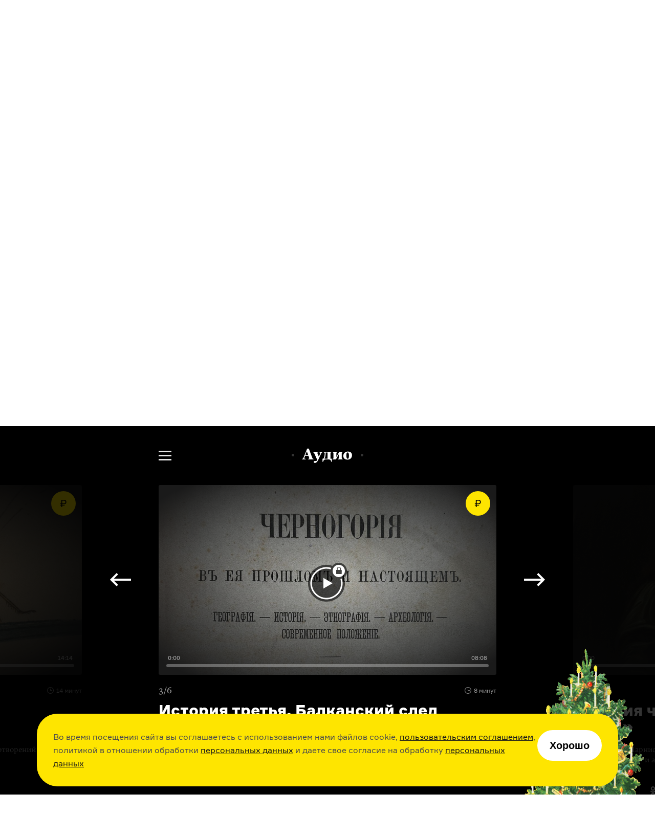

--- FILE ---
content_type: text/html; charset=utf-8
request_url: https://arzamas.academy/shorts/368/3
body_size: 25972
content:
<!DOCTYPE html><html lang="ru-ru"><head><meta charset="UTF-8" /><title>История третья. Балканский след  •  Arzamas</title><meta content="IE=edge,chrome=1" http-equiv="X-UA-Compatible" /><meta content="width=device-width, initial-scale=1.0" name="viewport" /><meta content="yes" name="apple-mobile-web-app-capable" /><meta content="black" name="apple-mobile-web-app-status-bar-style" /><meta content="" name="keywords" /><meta content="ru-ru" http-equiv="content-language" /><link href="/apple-touch-icon.png" rel="apple-touch-icon" sizes="180x180" /><link href="/favicon-32x32.png" rel="icon" sizes="32x32" type="image/png" /><link href="/favicon-16x16.png" rel="icon" sizes="16x16" type="image/png" /><link href="/manifest.json" rel="manifest" /><meta content="#ffffff" name="theme-color" /><link rel="stylesheet" media="all" href="https://cdn-s-assets.arzamas.academy/assets/front/application-d4b5aa1deaeef851ea724dd78a6c3a1896e39a4f79c2bed7e61aff8446180174.css" data-turbolinks-track="true" /><script>
  function parseJwt(token) {
    try {
      if (!token) return undefined
      var base64Url = token.split('.')[1];
      var base64 = base64Url.replace(/-/g, '+').replace(/_/g, '/');
      var jsonPayload = decodeURIComponent(window.atob(base64).split('').map(function (c) {
        return '%' + ('00' + c.charCodeAt(0).toString(16)).slice(-2);
      }).join(''));
      return JSON.parse(jsonPayload);
    } catch (error) {
      console.error(error);
    }
  }
  function getCurrentAccountUUID() {
    let globalSessionJwt = null;
    let cookieValue = document.cookie.split('; ').find(row => row.startsWith('globalSessionJwt'));
    if (cookieValue) {
      globalSessionJwt = cookieValue.split('=')[1];
    }
    const parsedJwt = parseJwt(globalSessionJwt);
    if (parsedJwt) {
      return parsedJwt.account_uuid;
    }
  }
</script><style>.team:not(.team--public) { display: none !important; } .uv__team:not(.uv__team--public) { display: none !important; }</style><!--[if IE]><script src="https://cdn-s-assets.arzamas.academy/assets/frontend/html5ie-7385499396f2fdbd403dcd4f4653692e68115c68261ff6c2dde4cc139ae262b7.js" data-turbolinks-track="true"></script><![endif]--><script src="https://cdn-s-assets.arzamas.academy/assets/front/vendor-9b52c6b5b6a4810101515233edc81bd777080e14e6ac0705ee89b9365596b2df.js" data-turbolinks-track="true"></script><script src="https://cdn-s-assets.arzamas.academy/assets/front/application-c1654eec3f45623de598feb6b2f3e0d8d22feaba6fd35b3bb3e3cdcaca80c3cb.js" data-turbolinks-track="true"></script><link rel="alternate" type="application/rss+xml" title="Arzamas  •  Всё" href="https://arzamas.academy/feed_v1.rss" /><link rel="alternate" type="application/rss+xml" title="Arzamas  •  Курсы" href="https://arzamas.academy/feed_v1/courses.rss" /><link rel="alternate" type="application/rss+xml" title="Arzamas  •  Журнал" href="https://arzamas.academy/feed_v1/mag.rss" /><link rel="stylesheet" media="all" href="https://cdn-s-assets.arzamas.academy/assets/front/auth-902c4571c8c642d0bd2f421d21458072013b824746f5f0a3c0c3d6a21062c568.css" /><script src="https://cdn-s-assets.arzamas.academy/assets/front/account/auth-60de1636f45e1caf02846108453bd2bdc2c7d38cce7b51ca806b35f5ff040b76.js"></script><script src="https://widget.cloudpayments.ru/bundles/cloudpayments"></script><link href="https://cdn-s-static.arzamas.academy/storage/lecture/2694/share_preview_picture-0785d7c8-34f4-40c0-8b59-f7abf005ada7.jpg?v=10" rel="image_src" /><meta content="56.7.30.22.70.112.101.75.9.5.4.5.70.9.56.15.7.1.17.1.71.24.40.43.0.1.14.23.91.89.30.24.55.91.92.81.92.70.34.0.15.21" name="arzamas-tool" /><meta content="Arzamas" property="og:site_name" /><meta content="591507477617507" property="fb:app_id" /><meta content="564393327020774" property="fb:pages" /><meta content="4778594" property="vk:app_id" /><meta content="ru_RU" property="og:locale" /><meta content="История третья. Балканский след" name="title" property="og:title" /><meta content="Как Александр Парнис благодаря одному слову — «запопити» — отыскал неизвестный рассказ Велимира Хлебникова" name="description" property="og:description" /><meta content="summary_large_image" name="twitter:card" /><meta content="@arzamas_academy" name="twitter:site" /><meta content="История третья. Балканский след" name="twitter:title" /><meta content="Как Александр Парнис благодаря одному слову — «запопити» — отыскал неизвестный рассказ Велимира Хлебникова" name="twitter:description" /><meta content="4222eda340ce4afa7513" name="wot-verification" /><meta content="https://cdn-s-static.arzamas.academy/storage/lecture/2694/share_preview_picture-0785d7c8-34f4-40c0-8b59-f7abf005ada7.jpg?v=10" property="og:image" /><meta content="https://cdn-s-static.arzamas.academy/storage/lecture/2694/share_preview_picture-0785d7c8-34f4-40c0-8b59-f7abf005ada7.jpg?v=10" property="og:image:secure_url" /><meta content="1200" property="og:image:width" /><meta content="630" property="og:image:height" /><meta content="https://cdn-s-static.arzamas.academy/storage/lecture/2694/share_preview_picture-0785d7c8-34f4-40c0-8b59-f7abf005ada7.jpg?v=10" name="twitter:image:src" /><link href="https://arzamas.academy/shorts/368/3" rel="canonical" /><meta content="https://arzamas.academy/shorts/368/3" property="og:url" /><meta content="article" property="og:type" /><meta content="2025-08-03 19:50:14 +0300" property="article:modified_time" /><meta content="2025-08-03 19:50:14 +0300" property="og:updated_time" /><meta content="https://arzamas.academy/shorts/368/1" property="og:see_also" /><meta content="https://arzamas.academy/shorts/368/2" property="og:see_also" /><meta content="https://arzamas.academy/shorts/368/4" property="og:see_also" /><meta content="https://arzamas.academy/shorts/368/5" property="og:see_also" /><meta content="https://arzamas.academy/shorts/368/6" property="og:see_also" /><script type="text/javascript">window.subscriptionProducts = {
  prices: {"monthly":399,"yearly":2999,"biennial":4999,"triennial":5999,"lifetime":13999,"kids_monthly":299,"kids_yearly":1999,"kids_biennial":3499,"kids_triennial":4499,"kids_lifetime":9999,"pack_monthly":549,"pack_yearly":4499,"pack_biennial":6999,"pack_triennial":8999,"pack_lifetime":19999},
  titles: {"monthly":"Подписка на Радио Arzamas (месяц)","yearly":"Подписка на Радио Arzamas (год)","triennial":"Подписка на Радио Arzamas (3 года)","lifetime":"Подписка на Радио Arzamas (навсегда)","kids_monthly":"Подписка на ГусьГусь (месяц)","kids_yearly":"Подписка на ГусьГусь (год)","kids_triennial":"Подписка на ГусьГусь (3 года)","kids_lifetime":"Подписка на ГусьГусь (навсегда)","pack_monthly":"Подписка на Радио Arzamas и ГусьГусь (месяц)","pack_yearly":"Подписка на Радио Arzamas и ГусьГусь (год)","pack_triennial":"Подписка на Радио Arzamas и ГусьГусь (3 года)","pack_lifetime":"Подписка на Радио Arzamas и ГусьГусь (навсегда)"},
  periods: {"monthly":1,"yearly":12,"triennial":36,"lifetime":12000,"kids_monthly":1,"kids_yearly":12,"kids_triennial":36,"kids_lifetime":12000,"pack_monthly":1,"pack_yearly":12,"pack_triennial":36,"pack_lifetime":12000},
}</script><script type="application/ld+json">{"@context":"http://schema.org","@type":"TVEpisode","partOfTVSeries":{"@type":"TVSeries","name":"Дело о Велимире Хлебникове"},"name":"История третья. Балканский след","description":"Как Александр Парнис благодаря одному слову — «запопити» — отыскал неизвестный рассказ Велимира Хлебникова","episodeNumber":"3","image":"https://cdn-s-static.arzamas.academy/storage/lecture/2694/share_preview_picture-0785d7c8-34f4-40c0-8b59-f7abf005ada7.jpg","datePublished":"2023-04-18"}</script><script data-turbolinks-eval="false">
    window.ga=function() {
        // console.log("window.ga called")
    }
</script>
<!-- Google tag (gtag.js) -->
<!--<script async src="https://www.googletagmanager.com/gtag/js?id=G-4CTS3T38NF"></script>-->
<script>
  let contentGroup;
  let contentGroup2;
  if (location.pathname.startsWith('/account')) {
    contentGroup = 'Личный кабинет'
  } else if (location.pathname.startsWith('/micro')) {
    contentGroup = 'Микрорубрики'
  } else if (location.pathname.startsWith('/offline')) {
    contentGroup = 'Оффлайн'
  } else if (location.pathname.startsWith('/likbez')) {
    contentGroup = 'Ликбезы'
  } else if (location.pathname.startsWith('/mag')) {
    contentGroup = 'Журнал'
  } else if (location.pathname.startsWith('/themes')) {
    contentGroup = 'Страницы тегов'
  } else if (location.pathname.startsWith('/authors')) {
    contentGroup = 'Авторы'
  } else if (location.pathname.startsWith('/results/')) {
    contentGroup = 'Результаты иксов для шеринга'
  } else if (location.pathname === '/courses') {
    contentGroup = 'Список курсов'
  } else if (location.pathname === '/kids') {
    contentGroup = 'Список детских курсов'
  } else if (location.pathname.startsWith('/channel/UCVgvnGSFU41kIhEc09aztEg')) {
    contentGroup = 'Youtube'
  } else if (location.pathname.startsWith('/search')) {
    contentGroup = 'Поиск'
  } else if (location.pathname.startsWith('/about') || location.pathname.startsWith('/license')) {
    contentGroup = 'Статичные страницы'
  } else if (location.pathname.startsWith('/special/') ||
    location.pathname.startsWith('/stickers') ||
    location.pathname.startsWith('/uni/') ||
    location.pathname.startsWith('/university')
  ) {
    contentGroup = 'Спецпроекты'
  } else if (location.pathname.startsWith('/materials/')) {
    contentGroup = 'Страницы материалов'
  } else if (location.pathname.startsWith('/episodes/') ||
    /^\/courses\/[0-9]+\/[0-9]+/.test(location.pathname) ||
    /^\/podcasts\/[0-9]+\/[0-9]+/.test(location.pathname) ||
    /^\/shorts\/[0-9]+\/[0-9]+/.test(location.pathname)
  ) {
    contentGroup = 'Страницы эпизодов'
  } else if (/^\/kids\/[0-9]+\/[0-9]+/.test(location.pathname)) {
    contentGroup = 'Страницы детских эпизодов'
  } else if (/^\/courses\/[0-9]+/.test(location.pathname) ||
      /^\/podcasts\/[0-9]+/.test(location.pathname) ||
      /^\/shorts\/[0-9]+/.test(location.pathname)
    ) {
    contentGroup = 'Страницы курсов'
  } else if (/^\/kids\/[0-9]+/.test(location.pathname)) {
    contentGroup = 'Страницы детских курсов'
  } else if (location.pathname.startsWith('/radio')) {
    contentGroup = 'Радио'
  } else if (location.pathname.startsWith('/goosegoose')) {
    contentGroup = 'Гусьгусь лендинг'
  } else if (location.pathname === '/gift') {
    contentGroup = 'Продажа сертификатов'
  } else if (location.pathname === '/') {
    contentGroup = 'Главная'
  }

  contentGroup2 = "Дело о Велимире Хлебникове"

  window.dataLayer = window.dataLayer || [];
  function gtag() {
    dataLayer.push(arguments);
  }
  gtag('js', new Date());
  // gtag('config', 'G-5G5E5HW69L', {currency: 'RUB', user_id: UserAnalytics.getCurrentAccountUUID()}); // separate GA property for Arzamas web
  gtag('config', 'G-4CTS3T38NF', {
    currency: 'RUB',
    user_id: getCurrentAccountUUID(),
    content_group: contentGroup,
    content_group2: contentGroup2,
  }); // unified Apps + Web property
  
  window.setGA4UserId = function(accountUUID) {
    // gtag('config', 'G-5G5E5HW69L', {user_id: accountUUID})
    gtag('config', 'G-4CTS3T38NF', {user_id: accountUUID})
  }
</script>
<script>

  const ga4EcCategory = 'Подарочные сертификаты';
  const ga4EcCategory2Radio = 'Сертификаты Радио Arzamas';
  const ga4EcCategory2Kids = 'Сертификаты Гусьгусь';
  const ga4EcCategory2Pack = 'Сертификаты Радио Arzamas + Гусьгусь';
  const ga4EcBrand = 'Arzamas';
  const ga4EcList = 'Страница продажи сертификатов';
  const ga4EcListId = 'gift_certificates_page';
  var ga4GiftCertificatesImpressionDetails = {
    'year_gift_certificate': { 'item_id': 'year_gift_certificate', 'item_name': 'Сертификат на подписку Радио на 1 год', 'item_category2': ga4EcCategory2Radio, 'item_category': ga4EcCategory, 'item_brand': ga4EcBrand, 'index': 1 },
    '2_years_gift_certificate': { 'item_id': '2_years_gift_certificate', 'item_name': 'Сертификат на подписку Радио на 2 года', 'item_category2': ga4EcCategory2Radio, 'item_category': ga4EcCategory, 'item_brand': ga4EcBrand, 'index': 2 },
    '3_years_gift_certificate': { 'item_id': '3_years_gift_certificate', 'item_name': 'Сертификат на подписку Радио на 3 года', 'item_category2': ga4EcCategory2Radio, 'item_category': ga4EcCategory, 'item_brand': ga4EcBrand, 'index': 3 },
    'unlimited_gift_certificate': { 'item_id': 'unlimited_gift_certificate', 'item_name': 'Сертификат на подписку Радио навсегда', 'item_category2': ga4EcCategory2Radio, 'item_category': ga4EcCategory, 'item_brand': ga4EcBrand, 'index': 4 },
    'kids_year_gift_certificate': { 'item_id': 'kids_year_gift_certificate', 'item_name': 'Сертификат на подписку Гусьгусь на 1 год', 'item_category2': ga4EcCategory2Kids, 'item_category': ga4EcCategory, 'item_brand': ga4EcBrand, 'index': 5 },
    'kids_2_years_gift_certificate': { 'item_id': 'kids_2_years_gift_certificate', 'item_name': 'Сертификат на подписку Гусьгусь на 2 года', 'item_category2': ga4EcCategory2Kids, 'item_category': ga4EcCategory, 'item_brand': ga4EcBrand, 'index': 6 },
    'kids_3_years_gift_certificate': { 'item_id': 'kids_3_years_gift_certificate', 'item_name': 'Сертификат на подписку Гусьгусь на 3 года', 'item_category2': ga4EcCategory2Kids, 'item_category': ga4EcCategory, 'item_brand': ga4EcBrand, 'index': 7 },
    'kids_unlimited_gift_certificate': { 'item_id': 'kids_unlimited_gift_certificate', 'item_name': 'Сертификат на подписку Гусьгусь навсегда', 'item_category2': ga4EcCategory2Kids, 'item_category': ga4EcCategory, 'item_brand': ga4EcBrand, 'index': 8 },
    'pack_year_gift_certificate': { 'item_id': 'pack_year_gift_certificate', 'item_name': 'Сертификат на общую подписку на 1 год', 'item_category2': ga4EcCategory2Pack, 'item_category': ga4EcCategory, 'item_brand': ga4EcBrand, 'index': 9 },
    'pack_2_years_gift_certificate': { 'item_id': 'pack_2_years_gift_certificate', 'item_name': 'Сертификат на общую подписку на 2 года', 'item_category2': ga4EcCategory2Pack, 'item_category': ga4EcCategory, 'item_brand': ga4EcBrand, 'index': 10 },
    'pack_3_years_gift_certificate': { 'item_id': 'pack_3_years_gift_certificate', 'item_name': 'Сертификат на общую подписку на 3 года', 'item_category2': ga4EcCategory2Pack, 'item_category': ga4EcCategory, 'item_brand': ga4EcBrand, 'index': 11 },
    'pack_unlimited_gift_certificate': { 'item_id': 'pack_unlimited_gift_certificate', 'item_name': 'Сертификат на общую подписку навсегда', 'item_category2': ga4EcCategory2Pack, 'item_category': ga4EcCategory, 'item_brand': ga4EcBrand, 'index': 12 },
  };
</script><script type="text/javascript">!function() {
  var t = document.createElement('script')
  t.type = 'text/javascript', t.async = !0, t.src = 'https://vk.com/js/api/openapi.js?169', t.onload = function() {
    VK.Retargeting.Init('VK-RTRG-970017-9naN4'), VK.Retargeting.Hit()
  }, document.head.appendChild(t)
}()</script>
<noscript><img src="https://vk.com/rtrg?p=VK-RTRG-970017-9naN4" style="position:fixed; left:-999px;" alt="" />
</noscript></head><body><script type="text/javascript">var cloudpaymentsPublicId = "pk_0b7e9d734918763b4a57e8cee13fb";
var radioApiHostForPurchases =  "https://radio.arzamas-academy.ru";</script><script type="text/javascript">var radioApiHostForAccountAuth =  "https://radio.arzamas-academy.ru";</script><script src="https://cdn.jsdelivr.net/npm/@tsparticles/confetti@3.8.0/tsparticles.confetti.bundle.min.js"></script><div class="anniversary-popup__container"><div id="confetti"></div><div class="anniversary-popup__content"><button class="anniversary-popup__close-button"><img src="https://cdn-s-assets.arzamas.academy/assets/anniversary-popup/big_cross-1258f41de3f5e46c8c3f56150ef12fab6505df96e11ca3277bde0e2260f6b5e3.svg" alt="Big cross" /></button><div class="anniversary-popup__upper-content"><div class="anniversary-popup__title">С праздниками!</div><div class="anniversary-popup__lower-text">Огромное спасибо, что были с нами в 2025 году — надеемся, что и 2026 мы проведём вместе. Без вас мы никуда. Со своей стороны обещаем больше новых курсов, подкастов и самых разных материалов об истории культуры.</div></div><div class="anniversary-popup__post-scriptum">P. S. Если вдруг вам нечего положить под ёлку, то у нас есть пара идей! <a href="/account?from=tree" target="_blank">Вот тут</a> можно купить подписку себе, <nobr><a href="/gift?from=tree" target="_blank">вот тут</a> —</nobr> близким и друзьям, <nobr>а <a href="https://shop.arzamas.academy/?from=tree" target="_blank">вот тут</a></nobr> мы собрали наш мерч — тёплую толстовку, новые футболки и сумки для детей и взрослых.</div><div class="anniversary-popup__lower-content"><div class="anniversary-popup__store-links-collection"><a class="anniversary-popup__store-link" href="https://play.google.com/store/apps/details?id=com.azradio" target="_blank"><img src="https://cdn-s-assets.arzamas.academy/assets/anniversary-popup/google-play-badge-b4c578e304c385e16a2813fbc52ff376e7618f98f4d360debe3f03f008b32188.svg" alt="Google play badge" /></a><a class="anniversary-popup__store-link" href="https://apps.apple.com/ru/app/%D1%80%D0%B0%D0%B4%D0%B8%D0%BE-arzamas/id1261860228" target="_blank"><img src="https://cdn-s-assets.arzamas.academy/assets/anniversary-popup/apple-store-badge-d9298d3fb9063389006e4a3860f0d195a2f3fe714e14e9411577515838bdf98f.svg" alt="Apple store badge" /></a><a class="anniversary-popup__store-link" href="https://appgallery.huawei.com/app/C111127025" target="_blank"><img src="https://cdn-s-assets.arzamas.academy/assets/anniversary-popup/app-gallery-badge-08e89caddc30a3d815df1f0d329e94ddab841c2ba09434c5a7ef8647a74d8a06.svg" alt="App gallery badge" /></a></div><a class="anniversary-popup__download-app-link" href="/radio?from=tree" target="_blank"><div class="anniversary-popup__download-link-text-container">Скачать приложение</div></a></div></div></div><div class="anniversary-activator"><img src="https://cdn-s-assets.arzamas.academy/assets/anniversary-popup/compressed_elka-4166b837e719e75c246a7ca420ddf8d3f13f788f0f11c0bab5fc057961c7f005.gif" alt="Compressed elka" /><button class="anniversary-activator__button"></button><button class="anniversary-activator__close-button"><img src="https://cdn-s-assets.arzamas.academy/assets/anniversary-popup/cross-cc4e0f8741d483db1addaf53f409fcc124cc6e78f0727cab21c7a2768160120b.svg" alt="Cross" /></button></div><script type="text/javascript">var attention_cookie_name = 'ny_2026_closed'
if ($.cookie(attention_cookie_name) && !$.querystring["show-anniversary-popup"]) {
    document.getElementsByClassName('anniversary-activator')[0].remove();
}</script><script src="https://accounts.google.com/gsi/client" async defer></script>
<!-- Yandex.Metrika counter -->
<script type="text/javascript" >
    (function (d, w, c) {
        (w[c] = w[c] || []).push(function() {
            try {
                w.yaCounter28061802 = new Ya.Metrika({
                    id:28061802,
                    clickmap:true,
                    trackLinks:true,
                    accurateTrackBounce:true,
                    webvisor:true,
                    trackHash:true,
                    ecommerce:"dataLayer"
                });
            } catch(e) { }
        });

        var n = d.getElementsByTagName("script")[0],
            s = d.createElement("script"),
            f = function () { n.parentNode.insertBefore(s, n); };
        s.type = "text/javascript";
        s.async = true;
        s.src = "https://cdn.jsdelivr.net/npm/yandex-metrica-watch/watch.js";

        if (w.opera == "[object Opera]") {
            d.addEventListener("DOMContentLoaded", f, false);
        } else { f(); }
    })(document, window, "yandex_metrika_callbacks");
</script>
<noscript><div><img src="https://mc.yandex.ru/watch/28061802" style="position:absolute; left:-9999px;" alt="" /></div></noscript>
<!-- /Yandex.Metrika counter --><!--LiveInternet counter--><script type="text/javascript"><!--
document.write(
"<img src='//counter.yadro.ru/hit?t44.6;r"+
escape(document.referrer)+((typeof(screen)=="undefined")?"":
";s"+screen.width+"*"+screen.height+"*"+(screen.colorDepth?
screen.colorDepth:screen.pixelDepth))+";u"+escape(document.URL)+
";"+Math.random()+
"' alt='' title='' "+
"border='0' width='31' height='31' style='display: none;'>")
//--></script><!--/LiveInternet-->
<!-- Rating@Mail.ru counter -->
<script type="text/javascript">
var _tmr = window._tmr || (window._tmr = []);
_tmr.push({id: "2866980", type: "pageView", start: (new Date()).getTime()});
(function (d, w, id) {
  if (d.getElementById(id)) return;
  var ts = d.createElement("script"); ts.type = "text/javascript"; ts.async = true; ts.id = id;
  ts.src = (d.location.protocol == "https:" ? "https:" : "http:") + "//top-fwz1.mail.ru/js/code.js";
  var f = function () {var s = d.getElementsByTagName("script")[0]; s.parentNode.insertBefore(ts, s);};
  if (w.opera == "[object Opera]") { d.addEventListener("DOMContentLoaded", f, false); } else { f(); }
})(document, window, "topmailru-code");
</script><noscript><div>
<img src="//top-fwz1.mail.ru/counter?id=2866980;js=na" style="border:0;position:absolute;left:-9999px;" alt="" />
</div></noscript>
<!-- //Rating@Mail.ru counter -->
<div class="content-overflow"><div id="fb-root"></div><!--[if lte IE 7]><div class="chromeframe">Ваш браузер <em>устарел!</em> <a href="http://browsehappy.com/">Установите другой браузер</a> или <a href="http://www.google.com/chromeframe/?redirect=true">Google Chrome Frame</a>, чтобы просматривать этот сайт.</div><![endif]--><noscript><div class="noscript">У вас отключено выполнение сценариев Javascript. Измените, пожалуйста, настройки браузера.</div></noscript><header class="site-header header-page--transparent"><div class="site-header__content"><a aria-label="На главную Arzamas" class="site-header__additional-logo" href="/"></a><div class="site-header__overlay"></div><button aria-label="Главное меню" class="site-header__dropdown-button" type="button"></button><div class="site-header__dropdown-menu"><button aria-label="Закрыть" class="site-header__dropdown-cross" type="button"></button><a aria-label="На главную Arzamas" class="site-header__logo" href="/"></a><nav aria-label="Основное меню" class="site-header__nav" itemscope="" itemtype="http://schema.org/SiteNavigationElement"><ul class="site-header__nav-list"><li class="site-header__nav-item"><a class="site-header__nav-link" href="/courses?kind=courses">Курсы</a></li><li class="site-header__nav-item"><a class="site-header__nav-link" href="/courses?kind=podcasts">Подкасты</a></li><li class="site-header__nav-item"><a class="site-header__nav-link" href="/courses?kind=audio_materials">Материалы</a></li><li class="site-header__nav-item"><a class="site-header__nav-link" href="/mag">Журнал</a></li><li class="site-header__nav-item"><a class="site-header__nav-link" href="https://shop.arzamas.academy">Магазин</a></li></ul></nav><button aria-label="Дополнительное меню" class="site-header__subnav-button" type="button"></button><a class="site-header__arzroom-link" href="https://arzroom.arzamas.academy"></a><a class="site-header__goosegoose-link" href="/kids"></a><a class="site-header__arzamas-app-link" href="/radio">Скачать <span>приложение<span></a><a class="site-header__goosegoose-app-link" href="/goosegoose">Скачать <span>приложение<span></a><nav aria-label="Дополнительное меню" class="site-header__subnav" itemscope="" itemtype="http://schema.org/SiteNavigationElement"><div class="site-header__subnav__items"><a class="site-header__subnav__item" href="/special/author-among-us"><span>Автор среди нас</span></a><a class="site-header__subnav__item" href="/special/jewish-museum"><span>Еврейский музей</span></a><a class="site-header__subnav__item" href="/special/tretyakovka"><span>Новая Третьяковка</span></a><a class="site-header__subnav__item" href="/university"><span>Онлайн-университет</span></a><a class="site-header__subnav__item" href="/uni/eastwest"><span>Запад и Восток: история культур</span></a></div><div class="site-header__subnav__items"><a class="site-header__subnav__item" href="/likbez/ruskult"><span>Видеоистория русской культуры</span></a><a class="site-header__subnav__item" href="/likbez/ruslang"><span>Русский язык от «гой еси» до «лол кек»</span></a><a class="site-header__subnav__item" href="/likbez/antiquity"><span>Что такое античность</span></a></div><div class="site-header__subnav__items"><a class="site-header__subnav__item" href="/likbez/russian-art-xx"><span>Русское искусство XX века</span></a><a class="site-header__subnav__item" href="/special/ruslit-xx"><span>Русская литература XX века</span></a><a class="site-header__subnav__item" href="/special/kids"><span>Детская комната</span></a></div></nav><a class="site-header__get-gift-certificate" href="/gift"><span>«Радио Arzamas»&nbsp;— в&nbsp;подарок!</span></a><div class="site-header__border"></div><a class="site-header__login-button" href="/account"></a><div class="site-header__border"></div></div><button aria-label="Поиск" class="site-header__search-button" type="button"></button><div class="site-header__search"><form action="/search" method="get"><label class="sr-only" for="search"></label><input class="site-header__search-input" id="search" name="query" type="search" value="" /><input class="site-header__search-submit" name="" type="submit" value="Найти" /></form></div></div></header><div class="cookie-popup-container"><div class="cookie-popup"><div class="text">Во время посещения сайта вы соглашаетесь с использованием нами файлов cookie, <a href="https://arzamas.academy/license">пользовательским соглашением</a>, политикой в отношении обработки <a href="https://arzamas.academy/license#personal">персональных данных</a> и даете свое согласие на обработку <a href="https://arzamas.academy/license#personal">персональных данных</a></div><button class="cookie-popup-button">Хорошо</button></div></div><article class="article-cource" data-ga-eec-list="Пейвол (курс) / Дело о Велимире Хлебникове" data-ga-eec-list-id="arzamas/368/course-paywall"><header class="article-cource-header"><div class="article-cource-header-content"><div class="label"></div><h1 class="course-title">Дело о Велимире Хлебникове</h1><ul class="cource-info-list cource-info-list-invert"><li class="episodes"><span>6 выпусков</span></li></ul><p class="cource-about big-course-about">Истории об открытиях и приключениях филолога Александра Парниса, рассказанные им самим
</p><div class="course-publish-date">Материал был опубликован <span>18 апреля 2023 года</span></div></div><div class="article-cource-header-bg article-cource-header-bg--transparent only-desktop" style="background-image: linear-gradient(180deg, rgba(0, 0, 0, 0.15) 0%, rgba(0, 0, 0, 0.7) 78.41%, #000000 100%), url(https://cdn-s-static.arzamas.academy/storage/course/351/desktop_cover_cover_picture-cc90a6d9-81ed-4460-b335-a75aa35595b4.jpg);"></div><div class="article-cource-header-bg article-cource-header-bg--transparent only-mobile" style="background-image: linear-gradient(180deg, rgba(0, 0, 0, 0.15) 0%, rgba(0, 0, 0, 0.7) 78.41%, #000000 100%), url(https://cdn-s-static.arzamas.academy/storage/course/351/hd_background_detail_picture-a3fddab8-4740-468d-bf5b-cc179b32ba53.jpg);"></div></header><div class="product-notice"><div class="product-notice__inner"><h2 class="product-notice__title">Эти материалы доступны по&nbsp;подписке<span>Подписка&nbsp;— это&nbsp;доступ <b>ко&nbsp;всем</b> нашим курсам, подкастам и&nbsp;множеству других аудио об&nbsp;истории и&nbsp;культуре. Она&nbsp;стоит <b>399&nbsp;₽</b>&nbsp;в&nbsp;месяц или&nbsp;<b>2999&nbsp;₽</b>&nbsp;в&nbsp;год</span></h2><div class="product-notice__buttons"><button class="product-notice__button button--buy" type="button">Купить</button></div><p class="product-notice__caption">Если у&nbsp;вас уже есть подписка, нажмите <button class="product-notice__faq-btn" type="button">сюда</button></p></div><div class="product-notice__faq hidden"><button class="product-notice__back"></button><ul class="product-notice__faq-list--unlogged"><li>Если вы&nbsp;<b>покупали подписку на&nbsp;сайте</b>, войдите, пожалуйста, в&nbsp;свой аккаунт <a href="/account">здесь</a>.</li><li>Если вы&nbsp;<b>покупали подписку в&nbsp;приложении «Радио Arzamas»</b>, то&nbsp;проверьте, пожалуйста, есть&nbsp;ли у&nbsp;вас там аккаунт (в&nbsp;разделе &laquo;Подписка и&nbsp;профиль&raquo;):<br>&bull;&nbsp;если <b>есть</b>, войдите в&nbsp;него <a href="/account">здесь</a>;<br>&bull;&nbsp;если <b>нет</b>, зарегистрируйтесь, пожалуйста, там, а&nbsp;потом войдите в&nbsp;тот&nbsp;же аккаунт <a href="/account">здесь</a>.</li><li>Вы&nbsp;всегда можете написать нам на&nbsp;почту radio@arzamas.academy, если у&nbsp;вас возникнут <nobr>какие-то</nobr> трудности.</li></ul><ul class="product-notice__faq-list--logged"><li>Если вы&nbsp;<b>покупали подписку в&nbsp;приложении «Радио Arzamas»</b>, то&nbsp;проверьте, пожалуйста, есть&nbsp;ли у&nbsp;вас там аккаунт (в&nbsp;разделе &laquo;Подписка и&nbsp;профиль&raquo;): <br>&bull;&nbsp;если <b>есть</b>, то&nbsp;войдите в&nbsp;него&nbsp;же на&nbsp;сайте;<br>&bull;&nbsp;если <b>нет</b>, то&nbsp;войдите в&nbsp;приложении в&nbsp;тот&nbsp;же аккаунт, в&nbsp;который вошли на&nbsp;сайте, а&nbsp;потом обновите эту&nbsp;страницу.</li><li>Вы&nbsp;всегда можете написать нам на&nbsp;почту radio@arzamas.academy, если у&nbsp;вас возникнут <nobr>какие-то</nobr> трудности.</li></ul></div></div><div class="simple-share simple-share--rounded"><div class="simple-share__item simple-share__item--vk"><a class="simple-share__link" data-track-social="vk" data-url="https%3A%2F%2Farzamas.academy%2Fshorts%2F368%3Fapp%3Ddirect" href="https://vk.com/share.php?url=https%3A%2F%2Farzamas.academy%2Fshorts%2F368%3Fapp%3Ddirect" title="Поделиться в VK"></a><div class="simple-share__icon simple-share__icon--vk"></div></div><div class="simple-share__item simple-share__item--ok"><a class="simple-share__link" data-track-social="ok" data-url="https%3A%2F%2Farzamas.academy%2Fshorts%2F368%3Fapp%3Ddirect" href="https://connect.ok.ru/offer?url=https%3A%2F%2Farzamas.academy%2Fshorts%2F368%3Fapp%3Ddirect&amp;title=%D0%94%D0%B5%D0%BB%D0%BE%20%D0%BE%C2%A0%D0%92%D0%B5%D0%BB%D0%B8%D0%BC%D0%B8%D1%80%D0%B5%20%D0%A5%D0%BB%D0%B5%D0%B1%D0%BD%D0%B8%D0%BA%D0%BE%D0%B2%D0%B5&amp;imageUrl=https%3A%2F%2Fcdn-s-static.arzamas.academy%2Fstorage%2Flecture%2F2694%2Fshare_preview_picture-0785d7c8-34f4-40c0-8b59-f7abf005ada7.jpg%3Fv%3D10" title="Поделиться в Одноклассниках"></a><div class="simple-share__icon simple-share__icon--ok"></div></div><div class="simple-share__item simple-share__item--tw"><a class="simple-share__link" data-track-social="twitter" data-url="https%3A%2F%2Farzamas.academy%2Fshorts%2F368%3Fapp%3Ddirect" href="https://twitter.com/intent/tweet?text=%D0%94%D0%B5%D0%BB%D0%BE%20%D0%BE%C2%A0%D0%92%D0%B5%D0%BB%D0%B8%D0%BC%D0%B8%D1%80%D0%B5%20%D0%A5%D0%BB%D0%B5%D0%B1%D0%BD%D0%B8%D0%BA%D0%BE%D0%B2%D0%B5&amp;original_referer=https%3A%2F%2Farzamas.academy%2Fshorts%2F368%3Fapp%3Ddirect&amp;url=https%3A%2F%2Farzamas.academy%2Fshorts%2F368%3Fapp%3Ddirect" title="Поделиться в Twitter"></a><div class="simple-share__icon simple-share__icon--tw"></div></div></div><script type="text/javascript">$(document).ready(function () {
  waitFor('initShareButtons', function () { initShareButtons("https%3A%2F%2Farzamas.academy%2Fshorts%2F368%3Fapp%3Ddirect", false ) } )
});</script><div class="popup-payment hidden" data-popup="true"><button class="popup-payment__close" height="20" type="button" width="20"><img alt="Закрыть" src="https://cdn-s-assets.arzamas.academy/assets/course/close-dba618d66e8ec5ef5474acdf7a9d88de06f88000265c4036eeb124466b3890b2.svg" /></button><div class="popup-payment__auth hidden"><p class="popup-payment__auth__buying_info">Прежде чем купить подписку, пожалуйста, войдите или зарегистрируйтесь: так мы&nbsp;узнаем вас в&nbsp;следующий раз, когда вы&nbsp;зайдете на&nbsp;сайт или в&nbsp;мобильное приложение. А&nbsp;если вы&nbsp;уже покупали подписку раньше, то&nbsp;она заработает автоматически, когда вы&nbsp;войдете</p><div class="az-auth az-auth--popup-mode"></div></div><div class="popup-payment__subscriptions hidden"><p class="popup-payment__title">Купить подписку</p><div class="popup-payment__buttons"><button class="popup-payment__buy" data-subscription-product-id="monthly" type="button"><b>399&nbsp;₽&nbsp;</b>в&nbsp;месяц</button><button class="popup-payment__buy" data-subscription-product-id="yearly" type="button"><b>2999&nbsp;₽&nbsp;</b>в&nbsp;год<span class="popup-payment__discount">Выгоднее на&nbsp;<span class="popup-payment__discount-percent"><span>-</span>37%</span></span></button><button class="popup-payment__buy" data-subscription-product-id="triennial" type="button"><b>5999&nbsp;₽&nbsp;</b>за&nbsp;3 года</button><button class="popup-payment__buy" data-subscription-product-id="lifetime" type="button"><b>13999&nbsp;₽&nbsp;</b> навсегда</button></div><p>Если у&nbsp;вас есть промокод или вы&nbsp;хотите купить единую подписку и&nbsp;на&nbsp;Arzamas, и&nbsp;на&nbsp;наше детское приложение &laquo;Гусьгусь&raquo;, перейдите, пожалуйста, в&nbsp;<a href="/account">личный кабинет</a>.</p><p class="popup-payment__caption">Особенности подписки</p><ul class="popup-payment__list"><li>Подписка продлевается автоматически, если она не&nbsp;была отменена самим пользователем</li><li>После отмены подписки она продолжает действовать до&nbsp;конца оплаченного срока</li><li>Поменять вариант подписки можно в&nbsp;любой момент, изменения вступят в&nbsp;силу после уже оплаченного периода</li></ul></div></div></article><div class="course-gallery course-gallery--audio course-gallery--rounded"><div class="course-gallery__cover"></div><div class="course-gallery__mask"></div><div class="course-gallery__nav"><div class="course-gallery__nav__title">Содержание</div><div class="course-gallery__nav__items"></div><div class="course-gallery__nav__close" tabindex="0"></div></div><div class="course-gallery__title">Аудио<div class="course-gallery__nav-btn" tabindex="0"></div><div class="course-gallery__podcast-btn" tabindex="0">i</div></div><div class="course-gallery__items"><div class="course-gallery__item js__episode-item-container" data-course-ga-label="/courses/368" data-ga-label="/shorts/368/1" dir="ltr"><div class="course-gallery__item__embed course-gallery__item__embed--audio js__episode-audio-item" data-embed="https://cdn-s-video.arzamas.academy/audio/radio/dop/parnis/01_birth_upd.mp3?secure=GvI_KdUpCX9x8Dgi39SEDg==,1769979600&amp;md5=L17PRPRVsWn3kHKQm6rOqg&amp;expires=1769979600&amp;source=site" style="background: radial-gradient(ellipse at center, rgba(26,26,26,0) 0%, #1a1a1a 92%, #1a1a1a 100%), url(https://cdn-s-static.arzamas.academy/storage/lecture/2693/player_preview_16_9_preview_picture-ae0c9d18-81a4-41ce-ab18-46379cd3ab29.jpg) 50% 50% no-repeat; background-size: cover;"><span class="course-gallery__item-badge"></span></div><div class="course-gallery__item__sc" tabindex="0"><button class="course-gallery__item__sc__btn" type="button"><svg width="76" height="76" viewBox="0 0 76 76" fill="none" xmlns="http://www.w3.org/2000/svg"><circle class="course-gallery__item-free-only" cx="36" cy="40" r="36" fill="black"/><circle class="course-gallery__item-free-only" cx="36" cy="40" r="30" stroke="white" stroke-width="3"/><path class="course-gallery__item-paid-only" fill-rule="evenodd" clip-rule="evenodd" d="M70.095 28.414C73.6984 25.4802 76 21.0089 76 16C76 7.16344 68.8366 0 60 0C54.9911 0 50.5198 2.30164 47.586 5.90499C43.9503 4.66989 40.0534 4 36 4C16.1177 4 0 20.1177 0 40C0 59.8823 16.1177 76 36 76C55.8823 76 72 59.8823 72 40C72 35.9466 71.3301 32.0498 70.095 28.414Z" fill="black"/><path class="course-gallery__item-paid-only" fill-rule="evenodd" clip-rule="evenodd" d="M60 28C66.6274 28 72 22.6274 72 16C72 9.37258 66.6274 4 60 4C53.3726 4 48 9.37258 48 16C48 22.6274 53.3726 28 60 28ZM64.3907 13.948H65.1585C65.4538 13.948 65.69 14.1843 65.6703 14.4796V21.4685C65.6703 21.7638 65.4341 22 65.1388 22H55.5315C55.2362 22 55 21.7638 55 21.4685V14.4993C55 14.204 55.2362 13.9677 55.5315 13.9677H56.2993C56.4175 13.9677 56.4962 13.8693 56.4962 13.7708V11.8612C56.4962 9.67595 58.3074 7.92381 60.4927 8.00255C62.5795 8.0813 64.1938 9.85313 64.1938 11.94V13.7512C64.1938 13.8693 64.2923 13.948 64.3907 13.948ZM60.4927 9.20346C58.9571 9.12471 57.6971 10.3453 57.6971 11.8612H57.6774V13.7708C57.6774 13.889 57.7759 13.9677 57.8743 13.9677H62.8354C62.9535 13.9677 63.0323 13.8693 63.0323 13.7708V11.94C63.0323 10.5028 61.9298 9.28221 60.4927 9.20346Z" fill="white"/><path fill-rule="evenodd" clip-rule="evenodd" d="M45.2164 9.86972C42.3013 8.97914 39.2066 8.5 36 8.5C18.603 8.5 4.5 22.603 4.5 40C4.5 57.397 18.603 71.5 36 71.5C53.397 71.5 67.5 57.397 67.5 40C67.5 36.7934 67.0209 33.6987 66.1303 30.7836C65.2142 31.1638 64.2552 31.4615 63.2625 31.6671C64.0671 34.3029 64.5 37.1009 64.5 40C64.5 55.7401 51.7401 68.5 36 68.5C20.2599 68.5 7.5 55.7401 7.5 40C7.5 24.2599 20.2599 11.5 36 11.5C38.8991 11.5 41.6971 11.9329 44.3329 12.7375C44.5385 11.7448 44.8362 10.7858 45.2164 9.86972Z" fill="white"/><path class="course-gallery__item-play-part" d="M48 40L30 50.3923L30 29.6077L48 40Z" fill="white"/><path class="course-gallery__item-pause-part" d="M27 28H33V52H27V28Z" fill="white"/><path class="course-gallery__item-pause-part" d="M39 28H45V52H39V28Z" fill="white"/></svg></button><div class="course-gallery__item__sc__player"><div class="course-gallery__item__sc__position"></div><div class="course-gallery__item__sc__time course-gallery__item__sc__time--current">0:00</div><div class="course-gallery__item__sc__time course-gallery__item__sc__time--total">16:44</div></div></div><div class="course-gallery__item__ovrl"></div><div class="course-gallery__item__meta"><div class="course-gallery__item__meta__counter">1/6</div><div class="course-gallery__item__meta__length">16 минут</div></div><div class="course-gallery__item__counter"><span>1/6</span></div><div class="course-gallery__item__title">История первая. Загадка рождения</div><div class="course-gallery__item__lead">Как Александр Парнис нашел дом, где родился Велимир Хлебников</div><div class="course-gallery__item__meta course-gallery__item__meta-mobile"><div class="course-gallery__item__meta__length">16 минут</div></div><div class="course-gallery__item__action"><div class="course-gallery__item__share"><div class="share-info">Поделиться:</div><ul class="share-list"><li class="social social-vk"><a class="share-button" data-track-social="vk" data-url="https%3A%2F%2Farzamas.academy%2Fshorts%2F368%2F1%3Fapp%3Ddirect" href="https://vk.com/share.php?url=https%3A%2F%2Farzamas.academy%2Fshorts%2F368%2F1%3Fapp%3Ddirect" title="Поделиться в VK"></a></li><li class="social social-od"><a class="share-button" data-track-social="ok" data-url="https%3A%2F%2Farzamas.academy%2Fshorts%2F368%2F1%3Fapp%3Ddirect" href="https://connect.ok.ru/offer?url=https%3A%2F%2Farzamas.academy%2Fshorts%2F368%2F1%3Fapp%3Ddirect&amp;title=%D0%98%D1%81%D1%82%D0%BE%D1%80%D0%B8%D1%8F%20%D0%BF%D0%B5%D1%80%D0%B2%D0%B0%D1%8F.%20%D0%97%D0%B0%D0%B3%D0%B0%D0%B4%D0%BA%D0%B0%20%D1%80%D0%BE%D0%B6%D0%B4%D0%B5%D0%BD%D0%B8%D1%8F&amp;imageUrl=https%3A%2F%2Fcdn-s-static.arzamas.academy%2Fstorage%2Flecture%2F2694%2Fshare_preview_picture-0785d7c8-34f4-40c0-8b59-f7abf005ada7.jpg%3Fv%3D10" title="Поделиться в Одноклассниках"></a></li><li class="social social-tw"><a class="share-button" data-track-social="twitter" data-url="https%3A%2F%2Farzamas.academy%2Fshorts%2F368%2F1%3Fapp%3Ddirect" href="https://twitter.com/intent/tweet?text=%D0%98%D1%81%D1%82%D0%BE%D1%80%D0%B8%D1%8F%20%D0%BF%D0%B5%D1%80%D0%B2%D0%B0%D1%8F.%20%D0%97%D0%B0%D0%B3%D0%B0%D0%B4%D0%BA%D0%B0%20%D1%80%D0%BE%D0%B6%D0%B4%D0%B5%D0%BD%D0%B8%D1%8F&amp;original_referer=https%3A%2F%2Farzamas.academy%2Fshorts%2F368%2F1%3Fapp%3Ddirect&amp;url=https%3A%2F%2Farzamas.academy%2Fshorts%2F368%2F1%3Fapp%3Ddirect" title="Поделиться в Twitter"></a></li></ul></div></div></div><div class="course-gallery__item js__episode-item-container course-gallery__item--paid" data-course-ga-label="/courses/368" data-ga-label="/shorts/368/2" data-paid-episode="" dir="ltr"><div class="course-gallery__item__embed course-gallery__item__embed--audio js__episode-audio-item" data-ga-eec-list="Пейвол (лекция) / Дело о Велимире Хлебникове / 2. История вторая. Что скрывал «Кузнечик»" data-ga-eec-list-id="arzamas/368-2/episode-paywall" style="background: radial-gradient(ellipse at center, rgba(26,26,26,0) 0%, #1a1a1a 92%, #1a1a1a 100%), url(https://cdn-s-static.arzamas.academy/storage/lecture/2695/player_preview_16_9_preview_picture-43b78bc2-a335-4dec-a326-24f3386fd2b1.jpg) 50% 50% no-repeat; background-size: cover;"><span class="course-gallery__item-badge"></span></div><div class="course-gallery__item__sc" tabindex="0"><button class="course-gallery__item__sc__btn" type="button"><svg width="76" height="76" viewBox="0 0 76 76" fill="none" xmlns="http://www.w3.org/2000/svg"><circle class="course-gallery__item-free-only" cx="36" cy="40" r="36" fill="black"/><circle class="course-gallery__item-free-only" cx="36" cy="40" r="30" stroke="white" stroke-width="3"/><path class="course-gallery__item-paid-only" fill-rule="evenodd" clip-rule="evenodd" d="M70.095 28.414C73.6984 25.4802 76 21.0089 76 16C76 7.16344 68.8366 0 60 0C54.9911 0 50.5198 2.30164 47.586 5.90499C43.9503 4.66989 40.0534 4 36 4C16.1177 4 0 20.1177 0 40C0 59.8823 16.1177 76 36 76C55.8823 76 72 59.8823 72 40C72 35.9466 71.3301 32.0498 70.095 28.414Z" fill="black"/><path class="course-gallery__item-paid-only" fill-rule="evenodd" clip-rule="evenodd" d="M60 28C66.6274 28 72 22.6274 72 16C72 9.37258 66.6274 4 60 4C53.3726 4 48 9.37258 48 16C48 22.6274 53.3726 28 60 28ZM64.3907 13.948H65.1585C65.4538 13.948 65.69 14.1843 65.6703 14.4796V21.4685C65.6703 21.7638 65.4341 22 65.1388 22H55.5315C55.2362 22 55 21.7638 55 21.4685V14.4993C55 14.204 55.2362 13.9677 55.5315 13.9677H56.2993C56.4175 13.9677 56.4962 13.8693 56.4962 13.7708V11.8612C56.4962 9.67595 58.3074 7.92381 60.4927 8.00255C62.5795 8.0813 64.1938 9.85313 64.1938 11.94V13.7512C64.1938 13.8693 64.2923 13.948 64.3907 13.948ZM60.4927 9.20346C58.9571 9.12471 57.6971 10.3453 57.6971 11.8612H57.6774V13.7708C57.6774 13.889 57.7759 13.9677 57.8743 13.9677H62.8354C62.9535 13.9677 63.0323 13.8693 63.0323 13.7708V11.94C63.0323 10.5028 61.9298 9.28221 60.4927 9.20346Z" fill="white"/><path fill-rule="evenodd" clip-rule="evenodd" d="M45.2164 9.86972C42.3013 8.97914 39.2066 8.5 36 8.5C18.603 8.5 4.5 22.603 4.5 40C4.5 57.397 18.603 71.5 36 71.5C53.397 71.5 67.5 57.397 67.5 40C67.5 36.7934 67.0209 33.6987 66.1303 30.7836C65.2142 31.1638 64.2552 31.4615 63.2625 31.6671C64.0671 34.3029 64.5 37.1009 64.5 40C64.5 55.7401 51.7401 68.5 36 68.5C20.2599 68.5 7.5 55.7401 7.5 40C7.5 24.2599 20.2599 11.5 36 11.5C38.8991 11.5 41.6971 11.9329 44.3329 12.7375C44.5385 11.7448 44.8362 10.7858 45.2164 9.86972Z" fill="white"/><path class="course-gallery__item-play-part" d="M48 40L30 50.3923L30 29.6077L48 40Z" fill="white"/><path class="course-gallery__item-pause-part" d="M27 28H33V52H27V28Z" fill="white"/><path class="course-gallery__item-pause-part" d="M39 28H45V52H39V28Z" fill="white"/></svg></button><div class="course-gallery__item__sc__player"><div class="course-gallery__item__sc__position"></div><div class="course-gallery__item__sc__time course-gallery__item__sc__time--current">0:00</div><div class="course-gallery__item__sc__time course-gallery__item__sc__time--total">14:14</div></div></div><div class="course-gallery__item__ovrl"></div><div class="course-gallery__item__meta"><div class="course-gallery__item__meta__counter">2/6</div><div class="course-gallery__item__meta__length">14 минут</div></div><div class="course-gallery__item__counter"><span>2/6</span></div><div class="course-gallery__item__title">История вторая. Что скрывал «Кузнечик»</div><div class="course-gallery__item__lead">Как Александр Парнис расшифровал одно из самых знаменитых стихотворений Велимира Хлебникова</div><div class="course-gallery__item__meta course-gallery__item__meta-mobile"><div class="course-gallery__item__meta__length">14 минут</div></div><div class="course-gallery__item__action"><div class="course-gallery__item__share"><div class="share-info">Поделиться:</div><ul class="share-list"><li class="social social-vk"><a class="share-button" data-track-social="vk" data-url="https%3A%2F%2Farzamas.academy%2Fshorts%2F368%2F2%3Fapp%3Ddirect" href="https://vk.com/share.php?url=https%3A%2F%2Farzamas.academy%2Fshorts%2F368%2F2%3Fapp%3Ddirect" title="Поделиться в VK"></a></li><li class="social social-od"><a class="share-button" data-track-social="ok" data-url="https%3A%2F%2Farzamas.academy%2Fshorts%2F368%2F2%3Fapp%3Ddirect" href="https://connect.ok.ru/offer?url=https%3A%2F%2Farzamas.academy%2Fshorts%2F368%2F2%3Fapp%3Ddirect&amp;title=%D0%98%D1%81%D1%82%D0%BE%D1%80%D0%B8%D1%8F%20%D0%B2%D1%82%D0%BE%D1%80%D0%B0%D1%8F.%20%D0%A7%D1%82%D0%BE%20%D1%81%D0%BA%D1%80%D1%8B%D0%B2%D0%B0%D0%BB%20%C2%AB%D0%9A%D1%83%D0%B7%D0%BD%D0%B5%D1%87%D0%B8%D0%BA%C2%BB&amp;imageUrl=https%3A%2F%2Fcdn-s-static.arzamas.academy%2Fstorage%2Flecture%2F2694%2Fshare_preview_picture-0785d7c8-34f4-40c0-8b59-f7abf005ada7.jpg%3Fv%3D10" title="Поделиться в Одноклассниках"></a></li><li class="social social-tw"><a class="share-button" data-track-social="twitter" data-url="https%3A%2F%2Farzamas.academy%2Fshorts%2F368%2F2%3Fapp%3Ddirect" href="https://twitter.com/intent/tweet?text=%D0%98%D1%81%D1%82%D0%BE%D1%80%D0%B8%D1%8F%20%D0%B2%D1%82%D0%BE%D1%80%D0%B0%D1%8F.%20%D0%A7%D1%82%D0%BE%20%D1%81%D0%BA%D1%80%D1%8B%D0%B2%D0%B0%D0%BB%20%C2%AB%D0%9A%D1%83%D0%B7%D0%BD%D0%B5%D1%87%D0%B8%D0%BA%C2%BB&amp;original_referer=https%3A%2F%2Farzamas.academy%2Fshorts%2F368%2F2%3Fapp%3Ddirect&amp;url=https%3A%2F%2Farzamas.academy%2Fshorts%2F368%2F2%3Fapp%3Ddirect" title="Поделиться в Twitter"></a></li></ul></div></div></div><div class="course-gallery__item js__episode-item-container course-gallery__item--paid" data-course-ga-label="/courses/368" data-ga-label="/shorts/368/3" data-paid-episode="" dir="ltr"><div class="course-gallery__item__embed course-gallery__item__embed--audio js__episode-audio-item" data-ga-eec-list="Пейвол (лекция) / Дело о Велимире Хлебникове / 3. История третья. Балканский след" data-ga-eec-list-id="arzamas/368-3/episode-paywall" style="background: radial-gradient(ellipse at center, rgba(26,26,26,0) 0%, #1a1a1a 92%, #1a1a1a 100%), url(https://cdn-s-static.arzamas.academy/storage/lecture/2694/player_preview_16_9_preview_picture-0785d7c8-34f4-40c0-8b59-f7abf005ada7.jpg) 50% 50% no-repeat; background-size: cover;"><span class="course-gallery__item-badge"></span></div><div class="course-gallery__item__sc" tabindex="0"><button class="course-gallery__item__sc__btn" type="button"><svg width="76" height="76" viewBox="0 0 76 76" fill="none" xmlns="http://www.w3.org/2000/svg"><circle class="course-gallery__item-free-only" cx="36" cy="40" r="36" fill="black"/><circle class="course-gallery__item-free-only" cx="36" cy="40" r="30" stroke="white" stroke-width="3"/><path class="course-gallery__item-paid-only" fill-rule="evenodd" clip-rule="evenodd" d="M70.095 28.414C73.6984 25.4802 76 21.0089 76 16C76 7.16344 68.8366 0 60 0C54.9911 0 50.5198 2.30164 47.586 5.90499C43.9503 4.66989 40.0534 4 36 4C16.1177 4 0 20.1177 0 40C0 59.8823 16.1177 76 36 76C55.8823 76 72 59.8823 72 40C72 35.9466 71.3301 32.0498 70.095 28.414Z" fill="black"/><path class="course-gallery__item-paid-only" fill-rule="evenodd" clip-rule="evenodd" d="M60 28C66.6274 28 72 22.6274 72 16C72 9.37258 66.6274 4 60 4C53.3726 4 48 9.37258 48 16C48 22.6274 53.3726 28 60 28ZM64.3907 13.948H65.1585C65.4538 13.948 65.69 14.1843 65.6703 14.4796V21.4685C65.6703 21.7638 65.4341 22 65.1388 22H55.5315C55.2362 22 55 21.7638 55 21.4685V14.4993C55 14.204 55.2362 13.9677 55.5315 13.9677H56.2993C56.4175 13.9677 56.4962 13.8693 56.4962 13.7708V11.8612C56.4962 9.67595 58.3074 7.92381 60.4927 8.00255C62.5795 8.0813 64.1938 9.85313 64.1938 11.94V13.7512C64.1938 13.8693 64.2923 13.948 64.3907 13.948ZM60.4927 9.20346C58.9571 9.12471 57.6971 10.3453 57.6971 11.8612H57.6774V13.7708C57.6774 13.889 57.7759 13.9677 57.8743 13.9677H62.8354C62.9535 13.9677 63.0323 13.8693 63.0323 13.7708V11.94C63.0323 10.5028 61.9298 9.28221 60.4927 9.20346Z" fill="white"/><path fill-rule="evenodd" clip-rule="evenodd" d="M45.2164 9.86972C42.3013 8.97914 39.2066 8.5 36 8.5C18.603 8.5 4.5 22.603 4.5 40C4.5 57.397 18.603 71.5 36 71.5C53.397 71.5 67.5 57.397 67.5 40C67.5 36.7934 67.0209 33.6987 66.1303 30.7836C65.2142 31.1638 64.2552 31.4615 63.2625 31.6671C64.0671 34.3029 64.5 37.1009 64.5 40C64.5 55.7401 51.7401 68.5 36 68.5C20.2599 68.5 7.5 55.7401 7.5 40C7.5 24.2599 20.2599 11.5 36 11.5C38.8991 11.5 41.6971 11.9329 44.3329 12.7375C44.5385 11.7448 44.8362 10.7858 45.2164 9.86972Z" fill="white"/><path class="course-gallery__item-play-part" d="M48 40L30 50.3923L30 29.6077L48 40Z" fill="white"/><path class="course-gallery__item-pause-part" d="M27 28H33V52H27V28Z" fill="white"/><path class="course-gallery__item-pause-part" d="M39 28H45V52H39V28Z" fill="white"/></svg></button><div class="course-gallery__item__sc__player"><div class="course-gallery__item__sc__position"></div><div class="course-gallery__item__sc__time course-gallery__item__sc__time--current">0:00</div><div class="course-gallery__item__sc__time course-gallery__item__sc__time--total">08:08</div></div></div><div class="course-gallery__item__ovrl"></div><div class="course-gallery__item__meta"><div class="course-gallery__item__meta__counter">3/6</div><div class="course-gallery__item__meta__length">8 минут</div></div><div class="course-gallery__item__counter"><span>3/6</span></div><div class="course-gallery__item__title">История третья. Балканский след</div><div class="course-gallery__item__lead">Как Александр Парнис благодаря одному слову — «запопити» — отыскал неизвестный рассказ Велимира Хлебникова</div><div class="course-gallery__item__meta course-gallery__item__meta-mobile"><div class="course-gallery__item__meta__length">8 минут</div></div><div class="course-gallery__item__action"><div class="course-gallery__item__share"><div class="share-info">Поделиться:</div><ul class="share-list"><li class="social social-vk"><a class="share-button" data-track-social="vk" data-url="https%3A%2F%2Farzamas.academy%2Fshorts%2F368%2F3%3Fapp%3Ddirect" href="https://vk.com/share.php?url=https%3A%2F%2Farzamas.academy%2Fshorts%2F368%2F3%3Fapp%3Ddirect" title="Поделиться в VK"></a></li><li class="social social-od"><a class="share-button" data-track-social="ok" data-url="https%3A%2F%2Farzamas.academy%2Fshorts%2F368%2F3%3Fapp%3Ddirect" href="https://connect.ok.ru/offer?url=https%3A%2F%2Farzamas.academy%2Fshorts%2F368%2F3%3Fapp%3Ddirect&amp;title=%D0%98%D1%81%D1%82%D0%BE%D1%80%D0%B8%D1%8F%20%D1%82%D1%80%D0%B5%D1%82%D1%8C%D1%8F.%20%D0%91%D0%B0%D0%BB%D0%BA%D0%B0%D0%BD%D1%81%D0%BA%D0%B8%D0%B9%20%D1%81%D0%BB%D0%B5%D0%B4&amp;imageUrl=https%3A%2F%2Fcdn-s-static.arzamas.academy%2Fstorage%2Flecture%2F2694%2Fshare_preview_picture-0785d7c8-34f4-40c0-8b59-f7abf005ada7.jpg%3Fv%3D10" title="Поделиться в Одноклассниках"></a></li><li class="social social-tw"><a class="share-button" data-track-social="twitter" data-url="https%3A%2F%2Farzamas.academy%2Fshorts%2F368%2F3%3Fapp%3Ddirect" href="https://twitter.com/intent/tweet?text=%D0%98%D1%81%D1%82%D0%BE%D1%80%D0%B8%D1%8F%20%D1%82%D1%80%D0%B5%D1%82%D1%8C%D1%8F.%20%D0%91%D0%B0%D0%BB%D0%BA%D0%B0%D0%BD%D1%81%D0%BA%D0%B8%D0%B9%20%D1%81%D0%BB%D0%B5%D0%B4&amp;original_referer=https%3A%2F%2Farzamas.academy%2Fshorts%2F368%2F3%3Fapp%3Ddirect&amp;url=https%3A%2F%2Farzamas.academy%2Fshorts%2F368%2F3%3Fapp%3Ddirect" title="Поделиться в Twitter"></a></li></ul></div></div></div><div class="course-gallery__item js__episode-item-container course-gallery__item--paid" data-course-ga-label="/courses/368" data-ga-label="/shorts/368/4" data-paid-episode="" dir="ltr"><div class="course-gallery__item__embed course-gallery__item__embed--audio js__episode-audio-item" data-ga-eec-list="Пейвол (лекция) / Дело о Велимире Хлебникове / 4. История четвертая. Тайна «Красного воина»" data-ga-eec-list-id="arzamas/368-4/episode-paywall" style="background: radial-gradient(ellipse at center, rgba(26,26,26,0) 0%, #1a1a1a 92%, #1a1a1a 100%), url(https://cdn-s-static.arzamas.academy/storage/lecture/2697/player_preview_16_9_preview_picture-28b217ca-5bde-4282-88e5-fdfb39054038.jpg) 50% 50% no-repeat; background-size: cover;"><span class="course-gallery__item-badge"></span></div><div class="course-gallery__item__sc" tabindex="0"><button class="course-gallery__item__sc__btn" type="button"><svg width="76" height="76" viewBox="0 0 76 76" fill="none" xmlns="http://www.w3.org/2000/svg"><circle class="course-gallery__item-free-only" cx="36" cy="40" r="36" fill="black"/><circle class="course-gallery__item-free-only" cx="36" cy="40" r="30" stroke="white" stroke-width="3"/><path class="course-gallery__item-paid-only" fill-rule="evenodd" clip-rule="evenodd" d="M70.095 28.414C73.6984 25.4802 76 21.0089 76 16C76 7.16344 68.8366 0 60 0C54.9911 0 50.5198 2.30164 47.586 5.90499C43.9503 4.66989 40.0534 4 36 4C16.1177 4 0 20.1177 0 40C0 59.8823 16.1177 76 36 76C55.8823 76 72 59.8823 72 40C72 35.9466 71.3301 32.0498 70.095 28.414Z" fill="black"/><path class="course-gallery__item-paid-only" fill-rule="evenodd" clip-rule="evenodd" d="M60 28C66.6274 28 72 22.6274 72 16C72 9.37258 66.6274 4 60 4C53.3726 4 48 9.37258 48 16C48 22.6274 53.3726 28 60 28ZM64.3907 13.948H65.1585C65.4538 13.948 65.69 14.1843 65.6703 14.4796V21.4685C65.6703 21.7638 65.4341 22 65.1388 22H55.5315C55.2362 22 55 21.7638 55 21.4685V14.4993C55 14.204 55.2362 13.9677 55.5315 13.9677H56.2993C56.4175 13.9677 56.4962 13.8693 56.4962 13.7708V11.8612C56.4962 9.67595 58.3074 7.92381 60.4927 8.00255C62.5795 8.0813 64.1938 9.85313 64.1938 11.94V13.7512C64.1938 13.8693 64.2923 13.948 64.3907 13.948ZM60.4927 9.20346C58.9571 9.12471 57.6971 10.3453 57.6971 11.8612H57.6774V13.7708C57.6774 13.889 57.7759 13.9677 57.8743 13.9677H62.8354C62.9535 13.9677 63.0323 13.8693 63.0323 13.7708V11.94C63.0323 10.5028 61.9298 9.28221 60.4927 9.20346Z" fill="white"/><path fill-rule="evenodd" clip-rule="evenodd" d="M45.2164 9.86972C42.3013 8.97914 39.2066 8.5 36 8.5C18.603 8.5 4.5 22.603 4.5 40C4.5 57.397 18.603 71.5 36 71.5C53.397 71.5 67.5 57.397 67.5 40C67.5 36.7934 67.0209 33.6987 66.1303 30.7836C65.2142 31.1638 64.2552 31.4615 63.2625 31.6671C64.0671 34.3029 64.5 37.1009 64.5 40C64.5 55.7401 51.7401 68.5 36 68.5C20.2599 68.5 7.5 55.7401 7.5 40C7.5 24.2599 20.2599 11.5 36 11.5C38.8991 11.5 41.6971 11.9329 44.3329 12.7375C44.5385 11.7448 44.8362 10.7858 45.2164 9.86972Z" fill="white"/><path class="course-gallery__item-play-part" d="M48 40L30 50.3923L30 29.6077L48 40Z" fill="white"/><path class="course-gallery__item-pause-part" d="M27 28H33V52H27V28Z" fill="white"/><path class="course-gallery__item-pause-part" d="M39 28H45V52H39V28Z" fill="white"/></svg></button><div class="course-gallery__item__sc__player"><div class="course-gallery__item__sc__position"></div><div class="course-gallery__item__sc__time course-gallery__item__sc__time--current">0:00</div><div class="course-gallery__item__sc__time course-gallery__item__sc__time--total">16:17</div></div></div><div class="course-gallery__item__ovrl"></div><div class="course-gallery__item__meta"><div class="course-gallery__item__meta__counter">4/6</div><div class="course-gallery__item__meta__length">16 минут</div></div><div class="course-gallery__item__counter"><span>4/6</span></div><div class="course-gallery__item__title">История четвертая. Тайна «Красного воина»</div><div class="course-gallery__item__lead">Как Александр Парнис обнаружил в солдатской газете статьи Велимира Хлебникова о «Мадонне Бенуа» и авангарде</div><div class="course-gallery__item__meta course-gallery__item__meta-mobile"><div class="course-gallery__item__meta__length">16 минут</div></div><div class="course-gallery__item__action"><div class="course-gallery__item__share"><div class="share-info">Поделиться:</div><ul class="share-list"><li class="social social-vk"><a class="share-button" data-track-social="vk" data-url="https%3A%2F%2Farzamas.academy%2Fshorts%2F368%2F4%3Fapp%3Ddirect" href="https://vk.com/share.php?url=https%3A%2F%2Farzamas.academy%2Fshorts%2F368%2F4%3Fapp%3Ddirect" title="Поделиться в VK"></a></li><li class="social social-od"><a class="share-button" data-track-social="ok" data-url="https%3A%2F%2Farzamas.academy%2Fshorts%2F368%2F4%3Fapp%3Ddirect" href="https://connect.ok.ru/offer?url=https%3A%2F%2Farzamas.academy%2Fshorts%2F368%2F4%3Fapp%3Ddirect&amp;title=%D0%98%D1%81%D1%82%D0%BE%D1%80%D0%B8%D1%8F%20%D1%87%D0%B5%D1%82%D0%B2%D0%B5%D1%80%D1%82%D0%B0%D1%8F.%20%D0%A2%D0%B0%D0%B9%D0%BD%D0%B0%20%C2%AB%D0%9A%D1%80%D0%B0%D1%81%D0%BD%D0%BE%D0%B3%D0%BE%20%D0%B2%D0%BE%D0%B8%D0%BD%D0%B0%C2%BB&amp;imageUrl=https%3A%2F%2Fcdn-s-static.arzamas.academy%2Fstorage%2Flecture%2F2694%2Fshare_preview_picture-0785d7c8-34f4-40c0-8b59-f7abf005ada7.jpg%3Fv%3D10" title="Поделиться в Одноклассниках"></a></li><li class="social social-tw"><a class="share-button" data-track-social="twitter" data-url="https%3A%2F%2Farzamas.academy%2Fshorts%2F368%2F4%3Fapp%3Ddirect" href="https://twitter.com/intent/tweet?text=%D0%98%D1%81%D1%82%D0%BE%D1%80%D0%B8%D1%8F%20%D1%87%D0%B5%D1%82%D0%B2%D0%B5%D1%80%D1%82%D0%B0%D1%8F.%20%D0%A2%D0%B0%D0%B9%D0%BD%D0%B0%20%C2%AB%D0%9A%D1%80%D0%B0%D1%81%D0%BD%D0%BE%D0%B3%D0%BE%20%D0%B2%D0%BE%D0%B8%D0%BD%D0%B0%C2%BB&amp;original_referer=https%3A%2F%2Farzamas.academy%2Fshorts%2F368%2F4%3Fapp%3Ddirect&amp;url=https%3A%2F%2Farzamas.academy%2Fshorts%2F368%2F4%3Fapp%3Ddirect" title="Поделиться в Twitter"></a></li></ul></div></div></div><div class="course-gallery__item js__episode-item-container course-gallery__item--paid" data-course-ga-label="/courses/368" data-ga-label="/shorts/368/5" data-paid-episode="" dir="ltr"><div class="course-gallery__item__embed course-gallery__item__embed--audio js__episode-audio-item" data-ga-eec-list="Пейвол (лекция) / Дело о Велимире Хлебникове / 5. История пятая. Персидский архив" data-ga-eec-list-id="arzamas/368-5/episode-paywall" style="background: radial-gradient(ellipse at center, rgba(26,26,26,0) 0%, #1a1a1a 92%, #1a1a1a 100%), url(https://cdn-s-static.arzamas.academy/storage/lecture/2696/player_preview_16_9_preview_picture-7070b301-8357-47c8-a913-d428316e425d.jpg) 50% 50% no-repeat; background-size: cover;"><span class="course-gallery__item-badge"></span></div><div class="course-gallery__item__sc" tabindex="0"><button class="course-gallery__item__sc__btn" type="button"><svg width="76" height="76" viewBox="0 0 76 76" fill="none" xmlns="http://www.w3.org/2000/svg"><circle class="course-gallery__item-free-only" cx="36" cy="40" r="36" fill="black"/><circle class="course-gallery__item-free-only" cx="36" cy="40" r="30" stroke="white" stroke-width="3"/><path class="course-gallery__item-paid-only" fill-rule="evenodd" clip-rule="evenodd" d="M70.095 28.414C73.6984 25.4802 76 21.0089 76 16C76 7.16344 68.8366 0 60 0C54.9911 0 50.5198 2.30164 47.586 5.90499C43.9503 4.66989 40.0534 4 36 4C16.1177 4 0 20.1177 0 40C0 59.8823 16.1177 76 36 76C55.8823 76 72 59.8823 72 40C72 35.9466 71.3301 32.0498 70.095 28.414Z" fill="black"/><path class="course-gallery__item-paid-only" fill-rule="evenodd" clip-rule="evenodd" d="M60 28C66.6274 28 72 22.6274 72 16C72 9.37258 66.6274 4 60 4C53.3726 4 48 9.37258 48 16C48 22.6274 53.3726 28 60 28ZM64.3907 13.948H65.1585C65.4538 13.948 65.69 14.1843 65.6703 14.4796V21.4685C65.6703 21.7638 65.4341 22 65.1388 22H55.5315C55.2362 22 55 21.7638 55 21.4685V14.4993C55 14.204 55.2362 13.9677 55.5315 13.9677H56.2993C56.4175 13.9677 56.4962 13.8693 56.4962 13.7708V11.8612C56.4962 9.67595 58.3074 7.92381 60.4927 8.00255C62.5795 8.0813 64.1938 9.85313 64.1938 11.94V13.7512C64.1938 13.8693 64.2923 13.948 64.3907 13.948ZM60.4927 9.20346C58.9571 9.12471 57.6971 10.3453 57.6971 11.8612H57.6774V13.7708C57.6774 13.889 57.7759 13.9677 57.8743 13.9677H62.8354C62.9535 13.9677 63.0323 13.8693 63.0323 13.7708V11.94C63.0323 10.5028 61.9298 9.28221 60.4927 9.20346Z" fill="white"/><path fill-rule="evenodd" clip-rule="evenodd" d="M45.2164 9.86972C42.3013 8.97914 39.2066 8.5 36 8.5C18.603 8.5 4.5 22.603 4.5 40C4.5 57.397 18.603 71.5 36 71.5C53.397 71.5 67.5 57.397 67.5 40C67.5 36.7934 67.0209 33.6987 66.1303 30.7836C65.2142 31.1638 64.2552 31.4615 63.2625 31.6671C64.0671 34.3029 64.5 37.1009 64.5 40C64.5 55.7401 51.7401 68.5 36 68.5C20.2599 68.5 7.5 55.7401 7.5 40C7.5 24.2599 20.2599 11.5 36 11.5C38.8991 11.5 41.6971 11.9329 44.3329 12.7375C44.5385 11.7448 44.8362 10.7858 45.2164 9.86972Z" fill="white"/><path class="course-gallery__item-play-part" d="M48 40L30 50.3923L30 29.6077L48 40Z" fill="white"/><path class="course-gallery__item-pause-part" d="M27 28H33V52H27V28Z" fill="white"/><path class="course-gallery__item-pause-part" d="M39 28H45V52H39V28Z" fill="white"/></svg></button><div class="course-gallery__item__sc__player"><div class="course-gallery__item__sc__position"></div><div class="course-gallery__item__sc__time course-gallery__item__sc__time--current">0:00</div><div class="course-gallery__item__sc__time course-gallery__item__sc__time--total">22:23</div></div></div><div class="course-gallery__item__ovrl"></div><div class="course-gallery__item__meta"><div class="course-gallery__item__meta__counter">5/6</div><div class="course-gallery__item__meta__length">22 минуты</div></div><div class="course-gallery__item__counter"><span>5/6</span></div><div class="course-gallery__item__title">История пятая. Персидский архив</div><div class="course-gallery__item__lead">Как Александр Парнис спас бумаги Велимира Хлебникова, лишился их и вновь нашел двадцать лет спустя</div><div class="course-gallery__item__meta course-gallery__item__meta-mobile"><div class="course-gallery__item__meta__length">22 минуты</div></div><div class="course-gallery__item__action"><div class="course-gallery__item__share"><div class="share-info">Поделиться:</div><ul class="share-list"><li class="social social-vk"><a class="share-button" data-track-social="vk" data-url="https%3A%2F%2Farzamas.academy%2Fshorts%2F368%2F5%3Fapp%3Ddirect" href="https://vk.com/share.php?url=https%3A%2F%2Farzamas.academy%2Fshorts%2F368%2F5%3Fapp%3Ddirect" title="Поделиться в VK"></a></li><li class="social social-od"><a class="share-button" data-track-social="ok" data-url="https%3A%2F%2Farzamas.academy%2Fshorts%2F368%2F5%3Fapp%3Ddirect" href="https://connect.ok.ru/offer?url=https%3A%2F%2Farzamas.academy%2Fshorts%2F368%2F5%3Fapp%3Ddirect&amp;title=%D0%98%D1%81%D1%82%D0%BE%D1%80%D0%B8%D1%8F%20%D0%BF%D1%8F%D1%82%D0%B0%D1%8F.%20%D0%9F%D0%B5%D1%80%D1%81%D0%B8%D0%B4%D1%81%D0%BA%D0%B8%D0%B9%20%D0%B0%D1%80%D1%85%D0%B8%D0%B2&amp;imageUrl=https%3A%2F%2Fcdn-s-static.arzamas.academy%2Fstorage%2Flecture%2F2694%2Fshare_preview_picture-0785d7c8-34f4-40c0-8b59-f7abf005ada7.jpg%3Fv%3D10" title="Поделиться в Одноклассниках"></a></li><li class="social social-tw"><a class="share-button" data-track-social="twitter" data-url="https%3A%2F%2Farzamas.academy%2Fshorts%2F368%2F5%3Fapp%3Ddirect" href="https://twitter.com/intent/tweet?text=%D0%98%D1%81%D1%82%D0%BE%D1%80%D0%B8%D1%8F%20%D0%BF%D1%8F%D1%82%D0%B0%D1%8F.%20%D0%9F%D0%B5%D1%80%D1%81%D0%B8%D0%B4%D1%81%D0%BA%D0%B8%D0%B9%20%D0%B0%D1%80%D1%85%D0%B8%D0%B2&amp;original_referer=https%3A%2F%2Farzamas.academy%2Fshorts%2F368%2F5%3Fapp%3Ddirect&amp;url=https%3A%2F%2Farzamas.academy%2Fshorts%2F368%2F5%3Fapp%3Ddirect" title="Поделиться в Twitter"></a></li></ul></div></div></div><div class="course-gallery__item js__episode-item-container course-gallery__item--paid" data-course-ga-label="/courses/368" data-ga-label="/shorts/368/6" data-paid-episode="" dir="ltr"><div class="course-gallery__item__embed course-gallery__item__embed--audio js__episode-audio-item" data-ga-eec-list="Пейвол (лекция) / Дело о Велимире Хлебникове / 6. Бонус! Другие истории Александра Парниса" data-ga-eec-list-id="arzamas/368-6/episode-paywall" style="background: radial-gradient(ellipse at center, rgba(26,26,26,0) 0%, #1a1a1a 92%, #1a1a1a 100%), url(https://cdn-s-static.arzamas.academy/storage/lecture/2698/player_preview_16_9_preview_picture-c6c891da-7ea6-42db-8e1f-5d1d1da5d37c.jpg) 50% 50% no-repeat; background-size: cover;"><span class="course-gallery__item-badge"></span></div><div class="course-gallery__item__sc" tabindex="0"><button class="course-gallery__item__sc__btn" type="button"><svg width="76" height="76" viewBox="0 0 76 76" fill="none" xmlns="http://www.w3.org/2000/svg"><circle class="course-gallery__item-free-only" cx="36" cy="40" r="36" fill="black"/><circle class="course-gallery__item-free-only" cx="36" cy="40" r="30" stroke="white" stroke-width="3"/><path class="course-gallery__item-paid-only" fill-rule="evenodd" clip-rule="evenodd" d="M70.095 28.414C73.6984 25.4802 76 21.0089 76 16C76 7.16344 68.8366 0 60 0C54.9911 0 50.5198 2.30164 47.586 5.90499C43.9503 4.66989 40.0534 4 36 4C16.1177 4 0 20.1177 0 40C0 59.8823 16.1177 76 36 76C55.8823 76 72 59.8823 72 40C72 35.9466 71.3301 32.0498 70.095 28.414Z" fill="black"/><path class="course-gallery__item-paid-only" fill-rule="evenodd" clip-rule="evenodd" d="M60 28C66.6274 28 72 22.6274 72 16C72 9.37258 66.6274 4 60 4C53.3726 4 48 9.37258 48 16C48 22.6274 53.3726 28 60 28ZM64.3907 13.948H65.1585C65.4538 13.948 65.69 14.1843 65.6703 14.4796V21.4685C65.6703 21.7638 65.4341 22 65.1388 22H55.5315C55.2362 22 55 21.7638 55 21.4685V14.4993C55 14.204 55.2362 13.9677 55.5315 13.9677H56.2993C56.4175 13.9677 56.4962 13.8693 56.4962 13.7708V11.8612C56.4962 9.67595 58.3074 7.92381 60.4927 8.00255C62.5795 8.0813 64.1938 9.85313 64.1938 11.94V13.7512C64.1938 13.8693 64.2923 13.948 64.3907 13.948ZM60.4927 9.20346C58.9571 9.12471 57.6971 10.3453 57.6971 11.8612H57.6774V13.7708C57.6774 13.889 57.7759 13.9677 57.8743 13.9677H62.8354C62.9535 13.9677 63.0323 13.8693 63.0323 13.7708V11.94C63.0323 10.5028 61.9298 9.28221 60.4927 9.20346Z" fill="white"/><path fill-rule="evenodd" clip-rule="evenodd" d="M45.2164 9.86972C42.3013 8.97914 39.2066 8.5 36 8.5C18.603 8.5 4.5 22.603 4.5 40C4.5 57.397 18.603 71.5 36 71.5C53.397 71.5 67.5 57.397 67.5 40C67.5 36.7934 67.0209 33.6987 66.1303 30.7836C65.2142 31.1638 64.2552 31.4615 63.2625 31.6671C64.0671 34.3029 64.5 37.1009 64.5 40C64.5 55.7401 51.7401 68.5 36 68.5C20.2599 68.5 7.5 55.7401 7.5 40C7.5 24.2599 20.2599 11.5 36 11.5C38.8991 11.5 41.6971 11.9329 44.3329 12.7375C44.5385 11.7448 44.8362 10.7858 45.2164 9.86972Z" fill="white"/><path class="course-gallery__item-play-part" d="M48 40L30 50.3923L30 29.6077L48 40Z" fill="white"/><path class="course-gallery__item-pause-part" d="M27 28H33V52H27V28Z" fill="white"/><path class="course-gallery__item-pause-part" d="M39 28H45V52H39V28Z" fill="white"/></svg></button><div class="course-gallery__item__sc__player"><div class="course-gallery__item__sc__position"></div><div class="course-gallery__item__sc__time course-gallery__item__sc__time--current">0:00</div><div class="course-gallery__item__sc__time course-gallery__item__sc__time--total">14:50</div></div></div><div class="course-gallery__item__ovrl"></div><div class="course-gallery__item__meta"><div class="course-gallery__item__meta__counter">6/6</div><div class="course-gallery__item__meta__length">14 минут</div></div><div class="course-gallery__item__counter"><span>6/6</span></div><div class="course-gallery__item__title">Бонус! Другие истории Александра Парниса</div><div class="course-gallery__item__lead">Тайный дневник Маяковского, надпись Блока на пропавшей книге и анонимный портрет Мандельштама</div><div class="course-gallery__item__meta course-gallery__item__meta-mobile"><div class="course-gallery__item__meta__length">14 минут</div></div><div class="course-gallery__item__action"><div class="course-gallery__item__share"><div class="share-info">Поделиться:</div><ul class="share-list"><li class="social social-vk"><a class="share-button" data-track-social="vk" data-url="https%3A%2F%2Farzamas.academy%2Fshorts%2F368%2F6%3Fapp%3Ddirect" href="https://vk.com/share.php?url=https%3A%2F%2Farzamas.academy%2Fshorts%2F368%2F6%3Fapp%3Ddirect" title="Поделиться в VK"></a></li><li class="social social-od"><a class="share-button" data-track-social="ok" data-url="https%3A%2F%2Farzamas.academy%2Fshorts%2F368%2F6%3Fapp%3Ddirect" href="https://connect.ok.ru/offer?url=https%3A%2F%2Farzamas.academy%2Fshorts%2F368%2F6%3Fapp%3Ddirect&amp;title=%D0%91%D0%BE%D0%BD%D1%83%D1%81%21%20%D0%94%D1%80%D1%83%D0%B3%D0%B8%D0%B5%20%D0%B8%D1%81%D1%82%D0%BE%D1%80%D0%B8%D0%B8%20%D0%90%D0%BB%D0%B5%D0%BA%D1%81%D0%B0%D0%BD%D0%B4%D1%80%D0%B0%20%D0%9F%D0%B0%D1%80%D0%BD%D0%B8%D1%81%D0%B0&amp;imageUrl=https%3A%2F%2Fcdn-s-static.arzamas.academy%2Fstorage%2Flecture%2F2694%2Fshare_preview_picture-0785d7c8-34f4-40c0-8b59-f7abf005ada7.jpg%3Fv%3D10" title="Поделиться в Одноклассниках"></a></li><li class="social social-tw"><a class="share-button" data-track-social="twitter" data-url="https%3A%2F%2Farzamas.academy%2Fshorts%2F368%2F6%3Fapp%3Ddirect" href="https://twitter.com/intent/tweet?text=%D0%91%D0%BE%D0%BD%D1%83%D1%81%21%20%D0%94%D1%80%D1%83%D0%B3%D0%B8%D0%B5%20%D0%B8%D1%81%D1%82%D0%BE%D1%80%D0%B8%D0%B8%20%D0%90%D0%BB%D0%B5%D0%BA%D1%81%D0%B0%D0%BD%D0%B4%D1%80%D0%B0%20%D0%9F%D0%B0%D1%80%D0%BD%D0%B8%D1%81%D0%B0&amp;original_referer=https%3A%2F%2Farzamas.academy%2Fshorts%2F368%2F6%3Fapp%3Ddirect&amp;url=https%3A%2F%2Farzamas.academy%2Fshorts%2F368%2F6%3Fapp%3Ddirect" title="Поделиться в Twitter"></a></li></ul></div></div></div></div><div class="card__tooltip" data-popup="true"><button class="card__tooltip-btn" height="18" type="button" width="18"><img alt="Закрыть" src="https://cdn-s-assets.arzamas.academy/assets/course/close-dba618d66e8ec5ef5474acdf7a9d88de06f88000265c4036eeb124466b3890b2.svg" /></button><div class="card__tooltip-inner"><p class="card__tooltip-title">Это аудио доступно только по&nbsp;подписке. Подписка стоит <b>399&nbsp;₽</b> в&nbsp;месяц или <b>2999&nbsp;₽</b> в&nbsp;год и&nbsp;дает доступ <b>ко&nbsp;всем</b> лекциям, подкастам и&nbsp;другим аудио Arzamas</p><button class="card__tooltip-buy button--buy" type="button">Купить</button><p class="card__tooltip-caption">Если у&nbsp;вас уже есть подписка, нажмите <button class="card__tooltip-faq-btn" type="button">сюда</button></p></div><div class="card__tooltip-faq hidden"><button class="card__tooltip-back"></button><ul class="card__tooltip-faq-list--unlogged"><li>Если вы&nbsp;<b>покупали подписку на&nbsp;сайте</b>, войдите, пожалуйста, в&nbsp;свой аккаунт <a href="/account">здесь</a>.</li><li>Если вы&nbsp;<b>покупали подписку в&nbsp;приложении «Радио Arzamas»</b>, то&nbsp;проверьте, пожалуйста, есть&nbsp;ли у&nbsp;вас там аккаунт (в&nbsp;разделе &laquo;Подписка и&nbsp;профиль&raquo;):<br>&bull;&nbsp;если <b>есть</b>, войдите в&nbsp;него <a href="/account">здесь</a>;<br>&bull;&nbsp;если <b>нет</b>, зарегистрируйтесь, пожалуйста, там, а&nbsp;потом войдите в&nbsp;тот&nbsp;же аккаунт <a href="/account">здесь</a>.</li><li>Вы&nbsp;всегда можете написать нам на&nbsp;почту radio@arzamas.academy, если у&nbsp;вас возникнут <nobr>какие-то</nobr> трудности.</li></ul><ul class="card__tooltip-faq-list--logged"><li>Если вы&nbsp;<b>покупали подписку в&nbsp;приложении «Радио Arzamas»</b>, то&nbsp;проверьте, пожалуйста, есть&nbsp;ли у&nbsp;вас там аккаунт (в&nbsp;разделе &laquo;Подписка и&nbsp;профиль&raquo;): <br>&bull;&nbsp;если <b>есть</b>, то&nbsp;войдите в&nbsp;него&nbsp;же на&nbsp;сайте;<br>&bull;&nbsp;если <b>нет</b>, то&nbsp;войдите в&nbsp;приложении в&nbsp;тот&nbsp;же аккаунт, в&nbsp;который вошли на&nbsp;сайте, а&nbsp;потом обновите эту&nbsp;страницу.</li><li>Вы&nbsp;всегда можете написать нам на&nbsp;почту radio@arzamas.academy, если у&nbsp;вас возникнут <nobr>какие-то</nobr> трудности.</li></ul></div></div><div class="card__age-verification-tooltip hidden" data-popup="true"><button class="card__age-verification-tooltip--close-btn" height="18" type="button" width="18"><img alt="Закрыть" src="https://cdn-s-assets.arzamas.academy/assets/course/close-dba618d66e8ec5ef5474acdf7a9d88de06f88000265c4036eeb124466b3890b2.svg" /></button><div><p class="card__age-verification-tooltip--title">Вам есть 18 лет?</p><p class="card__age-verification-tooltip--description">Чтобы получить доступ<br/>к материалу, подтвердите,<br/>что вам исполнилось 18 лет</p><div class="card__age-verification-tooltip--button-container"><button class="card__age-verification-tooltip--button" data-age="false" type="button">Нет</button><button class="card__age-verification-tooltip--button" data-age="true" type="button">Да, мне уже есть 18 лет</button></div></div></div></div><div class="course-transcript-wrap course-transcript-wrap--dynamic--course-368"><div class="course-transcript-wrap-container"><div class="course-transcript-wrap__close-btn" tabindex="0"></div></div></div><div class="course-banner course-banner--rounded"><button class="course-banner__close" height="18" type="button" width="18"><img alt="Закрыть" src="https://cdn-s-assets.arzamas.academy/assets/course/close-dba618d66e8ec5ef5474acdf7a9d88de06f88000265c4036eeb124466b3890b2.svg" /></button><div class="course-banner__inner"><p>Самый удобный способ слушать наши лекции, подкасты и&nbsp;еще миллион всего&nbsp;&mdash; приложение <b>&laquo;Радио Arzamas&raquo;</b></p><a class="course-banner__btn download-button" href="/radio" target="_blank">Узнать больше<span>Скачать приложение</span></a></div></div><div class="course-materials"><div class="course-materials__inner"></div><div class="course-materials__title course-materials__title--related course-materials__title--related-only"><span>Другие материалы на эту тему</span></div><div class="course-materials__items"><a class="course-materials__item" href="/mag/690-parnis"><div class="course-materials__item-cover"><img srcset="https://cdn-s-static.arzamas.academy/storage/post/690/preview_square_preview_picture-1f9844dd-9026-44f9-9144-a15bcada65fe.jpg 2x" src="https://cdn-s-static.arzamas.academy/storage/post/690/small_square_preview_picture-1f9844dd-9026-44f9-9144-a15bcada65fe.jpg" /></div><div class="course-materials__item-title">Александр Парнис: «Я убил на Хлебникова почти 60 лет»<br/></div><div class="course-materials__item-subtitle">Филолог-хлебниковед — о кочевой жизни, переписке с Бурлюком и удивительных открытиях</div></a><a class="course-materials__item" href="/materials/344"><div class="course-materials__item-cover"><img srcset="https://cdn-s-static.arzamas.academy/storage/material/344/preview_square_preview_picture-26d20d12-e452-4602-8ef2-71753829c082.jpg 2x" src="https://cdn-s-static.arzamas.academy/storage/material/344/small_square_preview_picture-26d20d12-e452-4602-8ef2-71753829c082.jpg" /></div><div class="course-materials__item-title">Велимир Хлебников о предреволюционном Петербурге</div><div class="course-materials__item-subtitle">Избранные места из переписки поэта с родственниками и друзьями</div></a><a class="course-materials__item" href="/materials/621"><div class="course-materials__item-cover"><img srcset="https://cdn-s-static.arzamas.academy/storage/material/621/preview_square_preview_picture-e016ce3f-bbed-489e-b4f2-7de3df8afb26.jpg 2x" src="https://cdn-s-static.arzamas.academy/storage/material/621/small_square_preview_picture-e016ce3f-bbed-489e-b4f2-7de3df8afb26.jpg" /></div><div class="course-materials__item-title">Заумь Хлебникова, Бурлюка, Каменского и Кручёных</div><div class="course-materials__item-subtitle">Стихи в авторском и неавторском исполнении</div></a></div></div><section class="section-container"><div class="mp-feature mp-feature--course"><div class="main-header__feature"><div class="main-header__feature__cover" style="background-image:url(https://cdn-s-static.arzamas.academy/storage/feature/1263/small_feature_background_picture-a698ac6b-2f5a-4576-98d6-1e377e3abac2.jpg);"></div><a class="main-header__feature__link main-header__feature__link--has-headline-pic" href="/shorts/366/34"><div class="main-header__feature__heading"><img class="main-header__feature__heading__badge main-header__feature__heading__badge--desktop" style="height: 45px;" src="https://cdn-s-static.arzamas.academy/storage/feature/1263/headline_picture-f1e02104-b7ab-422b-b8e9-6ee726531477.png" /><img class="main-header__feature__heading__badge main-header__feature__heading__badge--mobile" style="height: 22px;" src="https://cdn-s-static.arzamas.academy/storage/feature/1263/headline_picture-f1e02104-b7ab-422b-b8e9-6ee726531477.png" /><i>Радио Arzamas</i>Мамалыга, кумовство, госбезопасность и волшебная овца</div><div class="main-header__feature__desc">Лингвист Дарья Конёр рассказывает про 11 слов, которые помогают понять культуру Румынии</div><div class="main-header__feature__btn"></div></a></div></div><div class="mp-courses mp-courses--special"><div class="mp-courses__title">Спецпроекты</div><div class="mp-courses__slider"><div class="mp-courses__slider__items"><div class="mp-courses__slider__item"><div class="mp-courses__slider__course"><a class="mp-courses__slider__course__link" href="/special/science-news"></a><div class="mp-courses__slider__course__cover" style="background-image:url(https://cdn-s-static.arzamas.academy/storage/special/70/preview_preview_picture-63d6df8b-8c9c-4b6b-8bd6-a63b25e8959b.jpg)"></div><div class="mp-courses__slider__course__info"><div class="mp-courses__slider__course__title">Наука и&nbsp;смелость: новости</div><div class="mp-courses__slider__course__subtitle">Детский подкаст о&nbsp;том, что происходит в&nbsp;науке сегодня и&nbsp;как она к&nbsp;этому пришла</div></div></div></div><div class="mp-courses__slider__item"><div class="mp-courses__slider__course"><a class="mp-courses__slider__course__link" href="/special/tanakh-stories"></a><div class="mp-courses__slider__course__cover" style="background-image:url(https://cdn-s-static.arzamas.academy/storage/special/69/preview_preview_picture-e5d041b8-f660-4eec-bce4-452fc3889a58.jpg)"></div><div class="mp-courses__slider__course__info"><div class="mp-courses__slider__course__title">Да&nbsp;будет свет. Как&nbsp;древние евреи объясняли мир?</div><div class="mp-courses__slider__course__subtitle">Детский курс библеиста Светланы Бабкиной</div></div></div></div><div class="mp-courses__slider__item"><div class="mp-courses__slider__course"><a class="mp-courses__slider__course__link" href="/likbez/jews"></a><div class="mp-courses__slider__course__cover" style="background-image:url(https://cdn-s-static.arzamas.academy/storage/special/58/preview_preview_picture-e7ba43eb-4c7e-4118-9fc2-2f8680775594.png)"></div><div class="mp-courses__slider__course__info"><div class="mp-courses__slider__course__title">История евреев</div><div class="mp-courses__slider__course__subtitle">Исход из Египта и вавилонское пленение, сефарды и ашкеназы, хасиды и сионисты, погромы и Холокост — в коротком видеоликбезе и 13 обстоятельных лекциях</div></div></div></div><div class="mp-courses__slider__item"><div class="mp-courses__slider__course"><a class="mp-courses__slider__course__link" href="/special/arctic_art"></a><div class="mp-courses__slider__course__cover" style="background-image:url(https://cdn-s-static.arzamas.academy/storage/special/68/preview_preview_picture-e0fe4151-f24f-4b7d-9fe9-a84c8b746ddb.jpg)"></div><div class="mp-courses__slider__course__info"><div class="mp-courses__slider__course__title">Искусство видеть Арктику</div><div class="mp-courses__slider__course__subtitle">Подкаст о том, как художники разных эпох изображали Заполярье, а также записки путешественников о жизни на Севере, материал «Российская Арктика в цифрах» и тест на знание предметов заполярного быта</div></div></div></div><div class="mp-courses__slider__item"><div class="mp-courses__slider__course"><a class="mp-courses__slider__course__link" href="/special/pushkin-225"></a><div class="mp-courses__slider__course__cover" style="background-image:url(https://cdn-s-static.arzamas.academy/storage/special/67/preview_preview_picture-bcf8ec02-3439-44c3-856c-087f6f31cab7.jpg)"></div><div class="mp-courses__slider__course__info"><div class="mp-courses__slider__course__title">Празднуем день рождения Пушкина</div><div class="mp-courses__slider__course__subtitle">Собрали в одном месте любимые материалы о поэте, а еще подготовили игру: попробуйте разобраться, где пишет Пушкин, а где — нейросеть</div></div></div></div><div class="mp-courses__slider__item"><div class="mp-courses__slider__course"><a class="mp-courses__slider__course__link" href="/special/science-courage-3"></a><div class="mp-courses__slider__course__cover" style="background-image:url(https://cdn-s-static.arzamas.academy/storage/special/66/preview_preview_picture-feb4dddc-b0a8-4b08-a92d-088090a49a46.png)"></div><div class="mp-courses__slider__course__info"><div class="mp-courses__slider__course__title">Наука и&nbsp;смелость. Третий&nbsp;сезон</div><div class="mp-courses__slider__course__subtitle">Детский подкаст о&nbsp;том, что&nbsp;пришлось пережить ученым, прежде чем их&nbsp;признали великими</div></div></div></div><div class="mp-courses__slider__item"><div class="mp-courses__slider__course"><a class="mp-courses__slider__course__link" href="/special/toy-science"></a><div class="mp-courses__slider__course__cover" style="background-image:url(https://cdn-s-static.arzamas.academy/storage/special/65/preview_preview_picture-e7144ff4-ae78-4a9a-80b5-1e3b5914818c.png)"></div><div class="mp-courses__slider__course__info"><div class="mp-courses__slider__course__title">Кандидат игрушечных наук</div><div class="mp-courses__slider__course__subtitle">Детский подкаст о&nbsp;том, как новые материалы и&nbsp;необычные химические реакции помогают создавать игрушки и&nbsp;всё, что с&nbsp;ними связано</div></div></div></div><div class="mp-courses__slider__item"><div class="mp-courses__slider__course"><a class="mp-courses__slider__course__link" href="/special/author-among-us"></a><div class="mp-courses__slider__course__cover" style="background-image:url(https://cdn-s-static.arzamas.academy/storage/special/64/preview_preview_picture-bc331c59-bf66-4a01-9fdd-6a1d0993b368.png)"></div><div class="mp-courses__slider__course__info"><div class="mp-courses__slider__course__title">Автор среди нас</div><div class="mp-courses__slider__course__subtitle">Антология современной поэзии в&nbsp;авторских прочтениях. Цикл фильмов Arzamas, в&nbsp;которых современные поэты читают свои сочинения и&nbsp;рассказывают о&nbsp;них, о&nbsp;себе и&nbsp;о&nbsp;времени</div></div></div></div><div class="mp-courses__slider__item"><div class="mp-courses__slider__course"><a class="mp-courses__slider__course__link" href="/special/malibasik"></a><div class="mp-courses__slider__course__cover" style="background-image:url(https://cdn-s-static.arzamas.academy/storage/special/63/preview_preview_picture-7140c091-fec7-4257-a946-637e04dc7ef2.png)"></div><div class="mp-courses__slider__course__info"><div class="mp-courses__slider__course__title">Господин Малибасик</div><div class="mp-courses__slider__course__subtitle">Динозавры, собаки, пятое измерение и&nbsp;пластик: детский подкаст, в&nbsp;котором папа и&nbsp;сын разговаривают друг с&nbsp;другом и&nbsp;учеными о&nbsp;том, как устроен мир</div></div></div></div><div class="mp-courses__slider__item"><div class="mp-courses__slider__course"><a class="mp-courses__slider__course__link" href="/special/colors"></a><div class="mp-courses__slider__course__cover" style="background-image:url(https://cdn-s-static.arzamas.academy/storage/special/62/preview_preview_picture-0e5fb615-cc40-4295-9aaf-3d34366259d6.png)"></div><div class="mp-courses__slider__course__info"><div class="mp-courses__slider__course__title">Где сидит фазан?</div><div class="mp-courses__slider__course__subtitle">Детский подкаст о цветах: от изготовления красок до секретов известных картин</div></div></div></div><div class="mp-courses__slider__item"><div class="mp-courses__slider__course"><a class="mp-courses__slider__course__link" href="/special/charity"></a><div class="mp-courses__slider__course__cover" style="background-image:url(https://cdn-s-static.arzamas.academy/storage/special/57/preview_preview_picture-082e413e-d6bf-4d1a-a011-47d89d579b2b.jpg)"></div><div class="mp-courses__slider__course__info"><div class="mp-courses__slider__course__title">Путеводитель по&nbsp;благотвори&shy;тельной России XIX&nbsp;века</div><div class="mp-courses__slider__course__subtitle">27 рассказов о&nbsp;ночлежках, богадельнях, домах призрения и&nbsp;других благотворительных заведениях Российской империи</div></div></div></div><div class="mp-courses__slider__item"><div class="mp-courses__slider__course"><a class="mp-courses__slider__course__link" href="/special/lullabies"></a><div class="mp-courses__slider__course__cover" style="background-image:url(https://cdn-s-static.arzamas.academy/storage/special/61/preview_preview_picture-a3c42aae-ff85-4d4c-af34-cd8b5a466d4a.png)"></div><div class="mp-courses__slider__course__info"><div class="mp-courses__slider__course__title">Колыбельные народов России</div><div class="mp-courses__slider__course__subtitle">Пчелка золотая да натертое яблоко. Пятнадцать традиционных напевов в современном исполнении, а также их истории и комментарии фольклористов</div></div></div></div><div class="mp-courses__slider__item"><div class="mp-courses__slider__course"><a class="mp-courses__slider__course__link" href="/special/lotman"></a><div class="mp-courses__slider__course__cover" style="background-image:url(https://cdn-s-static.arzamas.academy/storage/special/59/preview_preview_picture-09ecd6fc-86be-42c2-9195-c864d2815cc3.jpg)"></div><div class="mp-courses__slider__course__info"><div class="mp-courses__slider__course__title">История Юрия Лотмана</div><div class="mp-courses__slider__course__subtitle">Arzamas рассказывает о&nbsp;жизни одного из&nbsp;главных <nobr>ученых-гуманитариев</nobr> XX&nbsp;века, публикует его ранее не&nbsp;выходившую статью, а&nbsp;также знаменитый цикл &laquo;Беседы о&nbsp;русской культуре&raquo;</div></div></div></div><div class="mp-courses__slider__item"><div class="mp-courses__slider__course"><a class="mp-courses__slider__course__link" href="/special/passwords"></a><div class="mp-courses__slider__course__cover" style="background-image:url(https://cdn-s-static.arzamas.academy/storage/special/56/preview_preview_picture-5d92ec45-77c3-46b4-a085-7a715bd1b693.png)"></div><div class="mp-courses__slider__course__info"><div class="mp-courses__slider__course__title">Волшебные ключи</div><div class="mp-courses__slider__course__subtitle">Какие слова открывают каменную дверь, что сказать на&nbsp;пороге чужого дома на&nbsp;Новый год и&nbsp;о&nbsp;чем стоит помнить, когда пытаешься проникнуть в&nbsp;сокровищницу разбойников? Тест и&nbsp;шесть рассказов ученых о&nbsp;магических паролях</div></div></div></div><div class="mp-courses__slider__item"><div class="mp-courses__slider__course"><a class="mp-courses__slider__course__link" href="/special/1984"></a><div class="mp-courses__slider__course__cover" style="background-image:url(https://cdn-s-static.arzamas.academy/storage/special/54/preview_preview_picture-80c73e15-ddfe-4308-975b-b6c27c2eb146.png)"></div><div class="mp-courses__slider__course__info"><div class="mp-courses__slider__course__title">«1984». Аудиоспектакль</div><div class="mp-courses__slider__course__subtitle">Старший Брат смотрит на тебя! Аудиоверсия самой знаменитой антиутопии XX века — романа Джорджа Оруэлла «1984»</div></div></div></div><div class="mp-courses__slider__item"><div class="mp-courses__slider__course"><a class="mp-courses__slider__course__link" href="/special/grushko"></a><div class="mp-courses__slider__course__cover" style="background-image:url(https://cdn-s-static.arzamas.academy/storage/special/53/preview_preview_picture-0489ee4a-f733-4e83-9fd7-aca10c0dc3df.jpg)"></div><div class="mp-courses__slider__course__info"><div class="mp-courses__slider__course__title">История Павла Грушко, поэта и переводчика, рассказанная им самим</div><div class="mp-courses__slider__course__subtitle">Павел Грушко — о голоде и Сталине, оттепели и Кубе, а также о Федерико Гарсиа Лорке, Пабло Неруде и других испаноязычных поэтах</div></div></div></div><div class="mp-courses__slider__item"><div class="mp-courses__slider__course"><a class="mp-courses__slider__course__link" href="/likbez/games"></a><div class="mp-courses__slider__course__cover" style="background-image:url(https://cdn-s-static.arzamas.academy/storage/special/52/preview_preview_picture-9c5425ea-eed3-4628-a8ce-461530799b78.png)"></div><div class="mp-courses__slider__course__info"><div class="mp-courses__slider__course__title">История игр за 17 минут</div><div class="mp-courses__slider__course__subtitle">Видеоликбез: от шахмат и го до покемонов и видеоигр</div></div></div></div><div class="mp-courses__slider__item"><div class="mp-courses__slider__course"><a class="mp-courses__slider__course__link" href="/special/sberkids"></a><div class="mp-courses__slider__course__cover" style="background-image:url(https://cdn-s-static.arzamas.academy/storage/special/50/preview_preview_picture-b9319ac4-10d0-4104-a6fe-f58850f5c677.png)"></div><div class="mp-courses__slider__course__info"><div class="mp-courses__slider__course__title">Истории и легенды городов России</div><div class="mp-courses__slider__course__subtitle">Детский аудиокурс антрополога Александра Стрепетова</div></div></div></div><div class="mp-courses__slider__item"><div class="mp-courses__slider__course"><a class="mp-courses__slider__course__link" href="/special/hungarian-movies"></a><div class="mp-courses__slider__course__cover" style="background-image:url(https://cdn-s-static.arzamas.academy/storage/special/49/preview_preview_picture-1682afdc-f886-460d-9011-e03769a8e276.jpg)"></div><div class="mp-courses__slider__course__info"><div class="mp-courses__slider__course__title">Путеводитель по&nbsp;венгерскому кино</div><div class="mp-courses__slider__course__subtitle">От&nbsp;эпохи немых фильмов до&nbsp;наших дней</div></div></div></div><div class="mp-courses__slider__item"><div class="mp-courses__slider__course"><a class="mp-courses__slider__course__link" href="/special/mcd"></a><div class="mp-courses__slider__course__cover" style="background-image:url(https://cdn-s-static.arzamas.academy/storage/special/46/preview_preview_picture-3d85152e-8d3b-4959-91cc-314194a516b1.jpeg)"></div><div class="mp-courses__slider__course__info"><div class="mp-courses__slider__course__title">Аудиогид МЦД: 28 коротких историй от Одинцова до Лобни</div><div class="mp-courses__slider__course__subtitle">Первые советские автогонки, потерянная могила Малевича, чудесное возвращение лобненских чаек и&nbsp;другие неожиданные истории, связанные со&nbsp;станциями Московских центральных диаметров</div></div></div></div><div class="mp-courses__slider__item"><div class="mp-courses__slider__course"><a class="mp-courses__slider__course__link" href="/special/cybernetics"></a><div class="mp-courses__slider__course__cover" style="background-image:url(https://cdn-s-static.arzamas.academy/storage/special/47/preview_preview_picture-9d13ea82-8c1e-4b8a-906b-17d806192336.png)"></div><div class="mp-courses__slider__course__info"><div class="mp-courses__slider__course__title">Советская кибернетика в&nbsp;историях и&nbsp;картинках</div><div class="mp-courses__slider__course__subtitle">Как новая наука стала важной частью советской культуры</div></div></div></div><div class="mp-courses__slider__item"><div class="mp-courses__slider__course"><a class="mp-courses__slider__course__link" href="/special/ny2021"></a><div class="mp-courses__slider__course__cover" style="background-image:url(https://cdn-s-static.arzamas.academy/storage/special/44/preview_preview_picture-a2d96867-2c77-4dbe-a711-f5ec7ec8a4ed.jpg)"></div><div class="mp-courses__slider__course__info"><div class="mp-courses__slider__course__title">Игра: нарядите елку</div><div class="mp-courses__slider__course__subtitle">Развесьте игрушки на двух елках разного времени и узнайте их историю</div></div></div></div><div class="mp-courses__slider__item"><div class="mp-courses__slider__course"><a class="mp-courses__slider__course__link" href="/special/burger"></a><div class="mp-courses__slider__course__cover" style="background-image:url(https://cdn-s-static.arzamas.academy/storage/special/43/preview_preview_picture-265635d5-6725-4e66-9c33-dafc866d7962.jpeg)"></div><div class="mp-courses__slider__course__info"><div class="mp-courses__slider__course__title">Что такое экономика? Объясняем на&nbsp;бургерах</div><div class="mp-courses__slider__course__subtitle">Детский курс Григория Баженова</div></div></div></div><div class="mp-courses__slider__item"><div class="mp-courses__slider__course"><a class="mp-courses__slider__course__link" href="/goosegoose"></a><div class="mp-courses__slider__course__cover" style="background-image:url(https://cdn-s-static.arzamas.academy/storage/special/41/preview_preview_picture-de860661-f032-4d07-b7a2-7717f99ecda1.png)"></div><div class="mp-courses__slider__course__info"><div class="mp-courses__slider__course__title">Всем гусьгусь!</div><div class="mp-courses__slider__course__subtitle">Мы запустили детское <br>приложение с лекциями, <br>подкастами и сказками</div></div></div></div><div class="mp-courses__slider__item"><div class="mp-courses__slider__course"><a class="mp-courses__slider__course__link" href="/special/nnovgorod"></a><div class="mp-courses__slider__course__cover" style="background-image:url(https://cdn-s-static.arzamas.academy/storage/special/40/preview_preview_picture-c31e5ea1-00e8-449a-aa1f-6d799afd5ca0.jpg)"></div><div class="mp-courses__slider__course__info"><div class="mp-courses__slider__course__title">Открывая Россию: Нижний&nbsp;Новгород</div><div class="mp-courses__slider__course__subtitle">Курс лекций по&nbsp;истории Нижнего Новгорода и&nbsp;подробный путеводитель по&nbsp;самым интересным местам города и&nbsp;области</div></div></div></div><div class="mp-courses__slider__item"><div class="mp-courses__slider__course"><a class="mp-courses__slider__course__link" href="/special/shaherezada"></a><div class="mp-courses__slider__course__cover" style="background-image:url(https://cdn-s-static.arzamas.academy/storage/special/39/preview_preview_picture-a87d32f0-2224-4f5a-a833-77316152108e.jpg)"></div><div class="mp-courses__slider__course__info"><div class="mp-courses__slider__course__title">Как устроен балет</div><div class="mp-courses__slider__course__subtitle">О&nbsp;создании балета рассказывают хореограф, сценограф, художники, солистка и&nbsp;другие авторы «Шахерезады» на&nbsp;музыку Римского-Корсакова в&nbsp;Пермском театре оперы и&nbsp;балета</div></div></div></div><div class="mp-courses__slider__item"><div class="mp-courses__slider__course"><a class="mp-courses__slider__course__link" href="/special/railways-wwii"></a><div class="mp-courses__slider__course__cover" style="background-image:url(https://cdn-s-static.arzamas.academy/storage/special/35/preview_preview_picture-bdcfd7a9-6fa6-4fb6-ac81-7c0c9195dfda.jpg)"></div><div class="mp-courses__slider__course__info"><div class="mp-courses__slider__course__title">Железные дороги в Великую Отечественную войну</div><div class="mp-courses__slider__course__subtitle">Аудиоматериалы на&nbsp;основе дневников, интервью и&nbsp;писем очевидцев c&nbsp;комментариями историка</div></div></div></div><div class="mp-courses__slider__item"><div class="mp-courses__slider__course"><a class="mp-courses__slider__course__link" href="/special/war-life"></a><div class="mp-courses__slider__course__cover" style="background-image:url(https://cdn-s-static.arzamas.academy/storage/special/38/preview_preview_picture-560c0122-7597-41aa-a1f6-4e53fef821a8.jpg)"></div><div class="mp-courses__slider__course__info"><div class="mp-courses__slider__course__title">Война <br>и&nbsp;жизнь</div><div class="mp-courses__slider__course__subtitle">Невоенное на&nbsp;Великой Отечественной войне: повесть «Турдейская Манон Леско» о&nbsp;любви в&nbsp;санитарном поезде, прочитанная Наумом Клейманом, фотохроника солдатской жизни между&nbsp;боями и&nbsp;9&nbsp;песен военных лет</div></div></div></div><div class="mp-courses__slider__item"><div class="mp-courses__slider__course"><a class="mp-courses__slider__course__link" href="/special/flanders"></a><div class="mp-courses__slider__course__cover" style="background-image:url(https://cdn-s-static.arzamas.academy/storage/special/37/preview_preview_picture-86f97ec0-a7d7-419e-b2ba-2ab81a7f171d.jpg)"></div><div class="mp-courses__slider__course__info"><div class="mp-courses__slider__course__title">Фландрия: искусство, художники и&nbsp;музеи</div><div class="mp-courses__slider__course__subtitle">Представительство Фландрии на&nbsp;Arzamas: видеоэкскурсии по&nbsp;лучшим музеям Бельгии, разборы картин фламандских гениев и&nbsp;первое знакомство с&nbsp;именами и&nbsp;местами, которые заслуживают, чтобы их&nbsp;знали&nbsp;все</div></div></div></div><div class="mp-courses__slider__item"><div class="mp-courses__slider__course"><a class="mp-courses__slider__course__link" href="/special/jewish-museum"></a><div class="mp-courses__slider__course__cover" style="background-image:url(https://cdn-s-static.arzamas.academy/storage/special/36/preview_preview_picture-7dc92038-ae32-48b5-accb-aa0fc35823c3.jpg)"></div><div class="mp-courses__slider__course__info"><div class="mp-courses__slider__course__title">Еврейский музей и центр толерантности</div><div class="mp-courses__slider__course__subtitle">Представительство одного из&nbsp;лучших российских музеев&nbsp;— история и&nbsp;культура еврейского народа в&nbsp;видеороликах, артефактах и&nbsp;рассказах</div></div></div></div><div class="mp-courses__slider__item"><div class="mp-courses__slider__course"><a class="mp-courses__slider__course__link" href="/special/tver"></a><div class="mp-courses__slider__course__cover" style="background-image:url(https://cdn-s-static.arzamas.academy/storage/special/33/preview_preview_picture-dc97e89f-e027-4158-9310-631684233ec0.jpg)"></div><div class="mp-courses__slider__course__info"><div class="mp-courses__slider__course__title">Музыка в&nbsp;затерянных храмах</div><div class="mp-courses__slider__course__subtitle">Путешествие Arzamas в Тверскую область</div></div></div></div><div class="mp-courses__slider__item"><div class="mp-courses__slider__course"><a class="mp-courses__slider__course__link" href="/special/orchestra"></a><div class="mp-courses__slider__course__cover" style="background-image:url(https://cdn-s-static.arzamas.academy/storage/special/32/preview_preview_picture-dab88158-987d-48d1-9a6e-e3d2cea12fe3.jpg)"></div><div class="mp-courses__slider__course__info"><div class="mp-courses__slider__course__title">Как устроен оркестр</div><div class="mp-courses__slider__course__subtitle">Рассказываем с помощью оркестра musicAeterna и Шестой симфонии Малера</div></div></div></div><div class="mp-courses__slider__item"><div class="mp-courses__slider__course"><a class="mp-courses__slider__course__link" href="/special/britmusic"></a><div class="mp-courses__slider__course__cover" style="background-image:url(https://cdn-s-static.arzamas.academy/storage/special/30/preview_preview_picture-dd7f2731-7125-4d0b-9f87-ea02710756fb.jpg)"></div><div class="mp-courses__slider__course__info"><div class="mp-courses__slider__course__title">Британская музыка от хора до хардкора</div><div class="mp-courses__slider__course__subtitle">Все главные жанры, понятия и имена британской музыки в разговорах, объяснениях и плейлистах</div></div></div></div><div class="mp-courses__slider__item"><div class="mp-courses__slider__course"><a class="mp-courses__slider__course__link" href="/special/broodthaers"></a><div class="mp-courses__slider__course__cover" style="background-image:url(https://cdn-s-static.arzamas.academy/storage/special/28/preview_preview_picture-cf509b2d-8781-4bfd-aa85-65c0d917a1ec.jpg)"></div><div class="mp-courses__slider__course__info"><div class="mp-courses__slider__course__title">Марсель Бротарс: как&nbsp;понять концептуалиста по&nbsp;его&nbsp;надгробию</div><div class="mp-courses__slider__course__subtitle">Что значат мидии, скорлупа и&nbsp;пальмы в&nbsp;творчестве бельгийского художника и&nbsp;поэта</div></div></div></div><div class="mp-courses__slider__item"><div class="mp-courses__slider__course"><a class="mp-courses__slider__course__link" href="/special/tretyakovka"></a><div class="mp-courses__slider__course__cover" style="background-image:url(https://cdn-s-static.arzamas.academy/storage/special/25/preview_preview_picture-e74a7ec0-207b-43f0-b938-00e537f83b68.jpg)"></div><div class="mp-courses__slider__course__info"><div class="mp-courses__slider__course__title">Новая Третьяковка</div><div class="mp-courses__slider__course__subtitle">Русское искусство XX&nbsp;века в&nbsp;фильмах, галереях и&nbsp;подкастах</div></div></div></div><div class="mp-courses__slider__item"><div class="mp-courses__slider__course"><a class="mp-courses__slider__course__link" href="/likbez/ruskult"></a><div class="mp-courses__slider__course__cover" style="background-image:url(https://cdn-s-static.arzamas.academy/storage/special/27/preview_preview_picture-67a66bd7-0afa-42a1-88f9-8c3432e115a8.jpg)"></div><div class="mp-courses__slider__course__info"><div class="mp-courses__slider__course__title">Видеоистория русской культуры за 25 минут</div><div class="mp-courses__slider__course__subtitle">Семь эпох в семи коротких роликах</div></div></div></div><div class="mp-courses__slider__item"><div class="mp-courses__slider__course"><a class="mp-courses__slider__course__link" href="/special/ruslit-xx"></a><div class="mp-courses__slider__course__cover" style="background-image:url(https://cdn-s-static.arzamas.academy/storage/special/26/preview_preview_picture-5133ad44-c936-466d-a7c7-b41c118061dd.jpg)"></div><div class="mp-courses__slider__course__info"><div class="mp-courses__slider__course__title">Русская литература XX&nbsp;века</div><div class="mp-courses__slider__course__subtitle">Шесть курсов Arzamas о&nbsp;главных русских писателях и&nbsp;поэтах XX&nbsp;века, а&nbsp;также материалы о&nbsp;литературе на&nbsp;любой вкус: хрестоматии, словари, самоучители, тесты и&nbsp;игры</div></div></div></div><div class="mp-courses__slider__item"><div class="mp-courses__slider__course"><a class="mp-courses__slider__course__link" href="/special/kids"></a><div class="mp-courses__slider__course__cover" style="background-image:url(https://cdn-s-static.arzamas.academy/storage/special/16/preview_preview_picture-27d17394-5650-461c-9434-c8487eb997ed.jpg)"></div><div class="mp-courses__slider__course__info"><div class="mp-courses__slider__course__title">Детская комната Arzamas</div><div class="mp-courses__slider__course__subtitle">Как провести время с детьми, чтобы всем было полезно и&nbsp;интересно: книги, музыка, мультфильмы и игры, отобранные экспертами</div></div></div></div><div class="mp-courses__slider__item"><div class="mp-courses__slider__course"><a class="mp-courses__slider__course__link" href="/special/volohonsky"></a><div class="mp-courses__slider__course__cover" style="background-image:url(https://cdn-s-static.arzamas.academy/storage/special/24/preview_preview_picture-43a40ec3-c48f-44bd-9aad-45840152e43a.jpg)"></div><div class="mp-courses__slider__course__info"><div class="mp-courses__slider__course__title">Аудиоархив Анри Волохонского</div><div class="mp-courses__slider__course__subtitle">Коллекция записей стихов, прозы и&nbsp;воспоминаний одного из&nbsp;самых легендарных поэтов ленинградского андеграунда <nobr>1960-х</nobr>&nbsp;— начала <nobr>1970-х годов</nobr></div></div></div></div><div class="mp-courses__slider__item"><div class="mp-courses__slider__course"><a class="mp-courses__slider__course__link" href="/university"></a><div class="mp-courses__slider__course__cover" style="background-image:url(https://cdn-s-static.arzamas.academy/storage/special/23/preview_preview_picture-87134151-7e77-4e86-a5a1-3179fce585ff.jpg)"></div><div class="mp-courses__slider__course__info"><div class="mp-courses__slider__course__title">История русской культуры</div><div class="mp-courses__slider__course__subtitle">Суперкурс <nobr>Онлайн-университета</nobr> Arzamas об отечественной культуре от варягов до <nobr>рок-концертов</nobr></div></div></div></div><div class="mp-courses__slider__item"><div class="mp-courses__slider__course"><a class="mp-courses__slider__course__link" href="/likbez/ruslang"></a><div class="mp-courses__slider__course__cover" style="background-image:url(https://cdn-s-static.arzamas.academy/storage/special/22/preview_preview_picture-36c067ea-4559-4a25-a343-be5b24021b13.jpg)"></div><div class="mp-courses__slider__course__info"><div class="mp-courses__slider__course__title">Русский язык от «гой еси» до «лол кек»</div><div class="mp-courses__slider__course__subtitle">Старославянский и&nbsp;сленг, оканье и&nbsp;мат, «ѣ»&nbsp;и&nbsp;«ё», Мефодий и&nbsp;Розенталь&nbsp;&mdash; всё, что нужно знать о&nbsp;русском языке и&nbsp;его истории, в&nbsp;видео и&nbsp;подкастах<br/></div></div></div></div><div class="mp-courses__slider__item"><div class="mp-courses__slider__course"><a class="mp-courses__slider__course__link" href="/school/history-18"></a><div class="mp-courses__slider__course__cover" style="background-image:url(https://cdn-s-static.arzamas.academy/storage/special/12/preview_preview_picture-3b193807-54c8-4c2d-b931-7e974ac36607.jpg)"></div><div class="mp-courses__slider__course__info"><div class="mp-courses__slider__course__title">История России. XVIII&nbsp;век</div><div class="mp-courses__slider__course__subtitle">Игры и другие материалы для&nbsp;школьников с методическими комментариями для&nbsp;учителей</div></div></div></div><div class="mp-courses__slider__item"><div class="mp-courses__slider__course"><a class="mp-courses__slider__course__link" href="/uni/eastwest"></a><div class="mp-courses__slider__course__cover" style="background-image:url(https://cdn-s-static.arzamas.academy/storage/special/13/preview_preview_picture-5dd48a56-04ee-442d-b8dc-95d3be66d1f2.jpg)"></div><div class="mp-courses__slider__course__info"><div class="mp-courses__slider__course__title">Университет Arzamas. Запад и Восток: история культур</div><div class="mp-courses__slider__course__subtitle">Весь мир в 20 лекциях: от китайской поэзии до Французской революции</div></div></div></div><div class="mp-courses__slider__item"><div class="mp-courses__slider__course"><a class="mp-courses__slider__course__link" href="/likbez/antiquity"></a><div class="mp-courses__slider__course__cover" style="background-image:url(https://cdn-s-static.arzamas.academy/storage/special/20/preview_preview_picture-792311b1-9c89-4162-8a3c-2184fbf0dd6d.jpg)"></div><div class="mp-courses__slider__course__info"><div class="mp-courses__slider__course__title">Что такое античность</div><div class="mp-courses__slider__course__subtitle">Всё, что нужно знать о Древней Греции и Риме, в двух коротких видео и семи лекциях</div></div></div></div><div class="mp-courses__slider__item"><div class="mp-courses__slider__course"><a class="mp-courses__slider__course__link" href="/special/russia"></a><div class="mp-courses__slider__course__cover" style="background-image:url(https://cdn-s-static.arzamas.academy/storage/special/19/preview_preview_picture-7a412698-2417-4046-989e-ccffdad3ff91.jpg)"></div><div class="mp-courses__slider__course__info"><div class="mp-courses__slider__course__title">Как понять Россию</div><div class="mp-courses__slider__course__subtitle">История России в шпаргалках, играх и странных предметах</div></div></div></div><div class="mp-courses__slider__item"><div class="mp-courses__slider__course"><a class="mp-courses__slider__course__link" href="/likbez/russian-art-xx"></a><div class="mp-courses__slider__course__cover" style="background-image:url(https://cdn-s-static.arzamas.academy/storage/special/14/preview_preview_picture-94cdcf9d-bc93-4098-b83a-53707010065e.jpg)"></div><div class="mp-courses__slider__course__info"><div class="mp-courses__slider__course__title">Русское искусство XX века</div><div class="mp-courses__slider__course__subtitle">От&nbsp;Дягилева до&nbsp;Павленского&nbsp;&mdash; всё, что&nbsp;должен знать каждый, разложено по&nbsp;полочкам в&nbsp;лекциях и&nbsp;видео </div></div></div></div><div class="mp-courses__slider__item"><div class="mp-courses__slider__course"><a class="mp-courses__slider__course__link" href="/special/euspb"></a><div class="mp-courses__slider__course__cover" style="background-image:url(https://cdn-s-static.arzamas.academy/storage/special/10/preview_preview_picture-a3904bb7-176b-4ad4-8e9c-93011e8dbd58.jpg)"></div><div class="mp-courses__slider__course__info"><div class="mp-courses__slider__course__title">Европейский университет в&nbsp;<nobr>Санкт-Петербурге</nobr></div><div class="mp-courses__slider__course__subtitle">Один из лучших вузов страны открывает представительство на Arzamas — для всех желающих</div></div></div></div><div class="mp-courses__slider__item"><div class="mp-courses__slider__course"><a class="mp-courses__slider__course__link" href="/special/pushkinskiy"></a><div class="mp-courses__slider__course__cover" style="background-image:url(https://cdn-s-static.arzamas.academy/storage/special/9/preview_preview_picture-52842e0a-4c12-40f8-b1b3-aab60fe14f4c.jpg)"></div><div class="mp-courses__slider__course__info"><div class="mp-courses__slider__course__title">Пушкинский<br/>музей</div><div class="mp-courses__slider__course__subtitle">Игра со старыми мастерами,<br/>разбор импрессионистов<br/>и состязание древностей</div></div></div></div><div class="mp-courses__slider__item"><div class="mp-courses__slider__course"><a class="mp-courses__slider__course__link" href="/stickers"></a><div class="mp-courses__slider__course__cover" style="background-image:url(https://cdn-s-static.arzamas.academy/storage/special/8/preview_preview_picture-6beb59b1-f314-47b6-a3d0-afd7bcca3b5f.jpg)"></div><div class="mp-courses__slider__course__info"><div class="mp-courses__slider__course__title">Стикеры Arzamas</div><div class="mp-courses__slider__course__subtitle">Картинки для чатов, проверенные веками</div></div></div></div><div class="mp-courses__slider__item"><div class="mp-courses__slider__course"><a class="mp-courses__slider__course__link" href="/special/arzamas200"></a><div class="mp-courses__slider__course__cover" style="background-image:url(https://cdn-s-static.arzamas.academy/storage/special/7/preview_preview_picture-40a22d3e-ff9c-4550-a6e5-0531cf6dbd62.jpg)"></div><div class="mp-courses__slider__course__info"><div class="mp-courses__slider__course__title">200 лет «Арзамасу»</div><div class="mp-courses__slider__course__subtitle">Как дружеское общество литераторов навсегда изменило русскую культуру и историю</div></div></div></div><div class="mp-courses__slider__item"><div class="mp-courses__slider__course"><a class="mp-courses__slider__course__link" href="/special/idealtv"></a><div class="mp-courses__slider__course__cover" style="background-image:url(https://cdn-s-static.arzamas.academy/storage/special/2/preview_preview_picture-99f5916c-61e0-4c9c-882e-d3b98122e308.gif)"></div><div class="mp-courses__slider__course__info"><div class="mp-courses__slider__course__title">Идеальный телевизор</div><div class="mp-courses__slider__course__subtitle">Лекции, монологи и воспоминания замечательных людей</div></div></div></div><div class="mp-courses__slider__item"><div class="mp-courses__slider__course"><a class="mp-courses__slider__course__link" href="/special/ruslit"></a><div class="mp-courses__slider__course__cover" style="background-image:url(https://cdn-s-static.arzamas.academy/storage/special/1/preview_preview_picture-43d956a8-af89-48a6-a51f-3c4cdc60585d.jpg)"></div><div class="mp-courses__slider__course__info"><div class="mp-courses__slider__course__title">Русская классика. Начало</div><div class="mp-courses__slider__course__subtitle">Четыре учителя литературы рассказывают о главных произведениях школьной программы</div></div></div></div></div></div></div></section><div class="course-credits">Изображения: Велимир Хлебников. Рисунок Владимира Маяковского. 1913 год<br>
© Fine Art Images / Heritage Images / Getty Images
</div><div class="course-date">Материал был опубликован <span>18 апреля 2023 года</span></div><div id="corrections_popup"><div class="close corrections-popup-close"></div><p class="msg"></p><blockquote></blockquote><p><textarea class="corrections_popup__textarea" maxlength="256" placeholder="Ваш комментарий (не обязательно)"></textarea><div><textarea class="corrections_popup__textarea_hp" maxlength="256"></textarea></div></p><div class="buttons"><input data-host="api.arzamas.academy" type="button" value="Отправить" /></div></div><div class="corrections-popup-close" id="corrections_overlay"></div><div class="popup-overlay"></div><div class="signup-popup"><div class="signup-popup-container"><div class="signup-popup-form"><button class="close"><img alt="Логотип" class="cross" src="https://cdn-s-assets.arzamas.academy/assets/cross-gray-b7c3f2992fc7bc1138acc5c8a0b3ff38e8a042318dc20392444ce98e23257e51.svg" /></button><div class="s-header"><img alt="Логотип" class="logo" src="https://cdn-s-assets.arzamas.academy/assets/logo-114675b2009ce3fd7a90470fcba30a6791049cf2ea17cddbd4065e8c99504f37.svg" /></div><div class="text-container"><div class="email-note"><h5>Подписка на еженедельную рассылку</h5><p>Оставьте ваш e-mail, чтобы получать наши новости</p></div><form action="/" class="email-form" data-host="api.arzamas.academy" method="post"><div class="email-input"><input autocomplete="true" class="input" name="email" placeholder="Ваш e-mail" required="true" type="email" /><div class="submit"><input type="submit" value="" /></div></div><span class="error-message">Введите правильный e-mail</span><div class="consent-form"><div class="visible-checkbox"><img alt="check" class="check" src="https://cdn-s-assets.arzamas.academy/assets/check-b269cd2af3003b0beb06353bfaad921023e2e7d620e0cc7df14dfb2fb7bd50f9.svg" /><input name="consent-checkbox" type="checkbox" /></div><div class="text">Я даю свое согласие на <nobr>обработку <a target="_blank" href='/license#personal'>персональных 
данных</a></nobr>, принимаю политику в отношении обработки
<nobr><a target="_blank" href='https://arzamas.academy/license#personal'>персональных данных</a> и</nobr> <a target="_blank" href="/license">пользовательское соглашение</a></div></div></form></div></div></div></div><footer class="footer-page"><a aria-label="Главная" class="footer-page__logo" href="/"></a><div class="footer-page__sections"><a class="footer-page__section" href="/about">О проекте</a><a class="footer-page__section" href="/license">Пользовательское соглашение</a><a class="footer-page__section" href="/privacy">Политика конфиденциальности</a><a class="footer-page__section" href="/rules">Правила</a><a class="footer-page__section" href="/about/contact">Обратная связь</a></div><div class="footer-page__apps"><a class="footer-page__app" href="/radio"><img class="footer-page__app-icon" src="https://cdn-s-assets.arzamas.academy/assets/footer/radio-a6815ca7f5da23fdb196c993dae491f981b617461b1f8dca55742ae86a21e9f4.png" alt="Radio" /><span class="footer-page__app-title">Радио Arzamas</span></a><a class="footer-page__app" href="/goosegoose"><img class="footer-page__app-icon" src="https://cdn-s-assets.arzamas.academy/assets/footer/goose-57ac85c29296815c0dacf1da048b171faa77c83fed1213f77b241fc6cbd303e8.svg" alt="Goose" /><span class="footer-page__app-title">Гусьгусь</span></a><a class="footer-page__app" href="/stickers"><img class="footer-page__app-icon" src="https://cdn-s-assets.arzamas.academy/assets/footer/stickers-adc3b76cda0e4493bd33fd8f647e9f55e741f4704834420f36fd1ebbe3a01ac2.png" alt="Stickers" /><span class="footer-page__app-title">Стикеры Arzamas</span></a></div><div class="footer-page__columns"><div class="footer-page__socials"><a class="footer-page__social" href="https://ok.ru/group/arzamas.academy" rel="noopener" target="_blank"><div class="footer-page__social-icon"><img class="footer-page__social-image" src="https://cdn-s-assets.arzamas.academy/assets/footer/ok-ac9b5033ed3ba01fe20f7558762bfb7eace35a1c8b94d3a50dcdabffe80634d9.svg" alt="Ok" /></div><span class="footer-page__social-title">Одноклассники</span></a><a class="footer-page__social" href="https://vk.com/arzamas.academy" rel="noopener" target="_blank"><div class="footer-page__social-icon"><img class="footer-page__social-image" src="https://cdn-s-assets.arzamas.academy/assets/footer/vk-b80b74eb484faab6fd3ce4b3de78f8f2f9605b0d2541a9e6fa9f57f9fde72d3f.svg" alt="Vk" /></div><span class="footer-page__social-title">VK</span></a><a class="footer-page__social" href="https://www.youtube.com/c/Arzamaschannel" rel="noopener" target="_blank"><div class="footer-page__social-icon"><img class="footer-page__social-image" src="https://cdn-s-assets.arzamas.academy/assets/footer/youtube-4fef51188fc1166a13873c16dee9f106aa083f6564a7af94254013eb160b802d.svg" alt="Youtube" /></div><span class="footer-page__social-title">YouTube</span></a><a class="footer-page__social" href="https://podcasts.apple.com/ru/channel/arzamas-%D0%B0%D1%80%D0%B7%D0%B0%D0%BC%D0%B0%D1%81/id6442582675?l=en" rel="noopener" target="_blank"><div class="footer-page__social-icon"><img class="footer-page__social-image" src="https://cdn-s-assets.arzamas.academy/assets/footer/podcasts-67dd58df90840c5b223f394cc4a13f7de369e8ad8c6b13850b368e9ede35c8fb.svg" alt="Podcasts" /></div><span class="footer-page__social-title">Подкасты</span></a><a class="footer-page__social" href="https://twitter.com/arzamas_academy" rel="noopener" target="_blank"><div class="footer-page__social-icon"><img class="footer-page__social-image" src="https://cdn-s-assets.arzamas.academy/assets/footer/twitter-8b3a5a9f4e3a6702ed66f04f4f9bbd792995edf2c6c73d81eb331f049b658e96.svg" alt="Twitter" /></div><span class="footer-page__social-title">Twitter</span></a><a class="footer-page__social" href="https://t.me/ArzamasLive" rel="noopener" target="_blank"><div class="footer-page__social-icon"><img class="footer-page__social-image" src="https://cdn-s-assets.arzamas.academy/assets/footer/telegram-6dcb3b912e304654c50ce9d1ea2252bacb9d9a68b9563bb933c7183a42a90978.svg" alt="Telegram" /></div><span class="footer-page__social-title">Telegram</span></a><a class="footer-page__social" href="/feed_v1.rss" target="_blank"><div class="footer-page__social-icon"><img class="footer-page__social-image" src="https://cdn-s-assets.arzamas.academy/assets/footer/rss-c85e9e6d159c7b1a95246fe3758566353686aa04c0ed76b393162dfc117faf79.svg" alt="Rss" /></div><span class="footer-page__social-title">RSS</span></a></div><div class="footer-page__subscribe"><div class="email-note"><h5>ПОДПИСКА НА НАШИ НОВОСТИ</h5></div><form action="/" class="email-form" data-host="api.arzamas.academy" method="post"><label class="sr-only" for="email"></label><input class="input" id="email" name="email" placeholder="Ваш e-mail" required="true" type="email" /><div class="submit"><input type="submit" value="" /></div><span class="error-message">Введите правильный e-mail</span><div class="footer-page__consent-form consent-form"><div class="visible-checkbox visible-checkbox--white"><img alt="check" class="check" src="https://cdn-s-assets.arzamas.academy/assets/check-black-a6a1179c9951e5614bc0c82724ff3b3dd0664b7912487bb4ee289afb99548409.svg" /><input name="consent-checkbox" type="checkbox" /></div><div class="text">Я даю свое согласие на обработку <a target="_blank" href='/license#personal'>персональных данных</a>, принимаю политику в отношении обработки <a target="_blank" href='/license#personal'>персональных данных</a> <nobr>и <a target="_blank" href="/license">пользовательское соглашение</a></nobr></div></div></form></div></div><div class="footer-page__copyright"><p>История, литература, искусство в&nbsp;лекциях, шпаргалках, играх и&nbsp;ответах экспертов: новые&nbsp;знания каждый&nbsp;день</p><p>© Arzamas 2026. Все права защищены</p></div></footer></div></body></html>